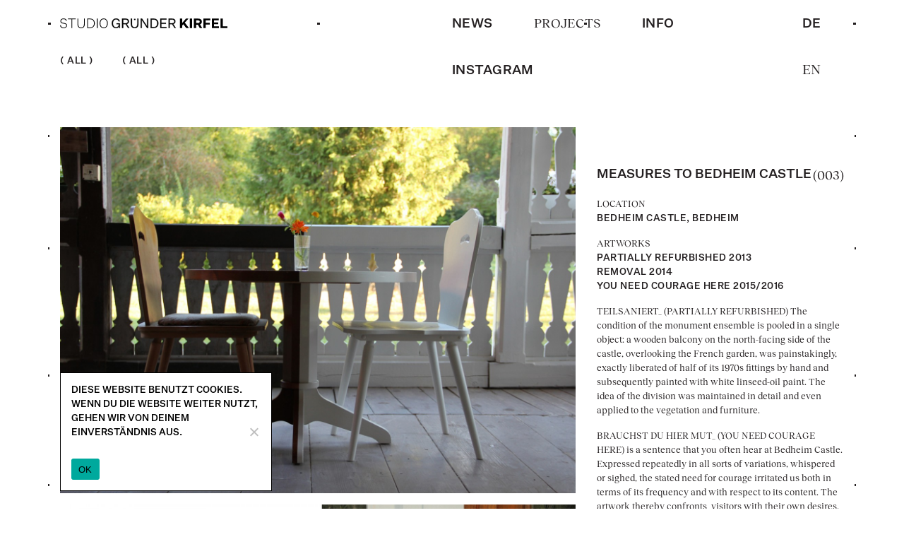

--- FILE ---
content_type: text/html; charset=UTF-8
request_url: https://www.gruenderkirfel.de/en/projects/measures-to-bedheim-castle/
body_size: 31702
content:
<!DOCTYPE html>
<html lang="en-GB">
  <head>
    <meta charset="UTF-8" />
    <meta name="viewport" content="width=device-width" />
    <meta name='robots' content='index, follow, max-image-preview:large, max-snippet:-1, max-video-preview:-1' />
	<style>img:is([sizes="auto" i], [sizes^="auto," i]) { contain-intrinsic-size: 3000px 1500px }</style>
	<link rel="alternate" href="https://www.gruenderkirfel.de/projects/muster/" hreflang="de" />
<link rel="alternate" href="https://www.gruenderkirfel.de/en/projects/measures-to-bedheim-castle/" hreflang="en" />

	<!-- This site is optimized with the Yoast SEO plugin v26.8 - https://yoast.com/product/yoast-seo-wordpress/ -->
	<title>MEASURES TO BEDHEIM CASTLE - Studio Gründer Kirfel</title>
	<link rel="canonical" href="https://www.gruenderkirfel.de/en/projects/measures-to-bedheim-castle/" />
	<meta property="og:locale" content="en_GB" />
	<meta property="og:locale:alternate" content="de_DE" />
	<meta property="og:type" content="article" />
	<meta property="og:title" content="MEASURES TO BEDHEIM CASTLE - Studio Gründer Kirfel" />
	<meta property="og:description" content="LOCATIONBEDHEIM CASTLE, BEDHEIM ARTWORKSPARTIALLY REFURBISHED 2013REMOVAL 2014YOU NEED COURAGE HERE 2015/2016 TEILSANIERT_ (PARTIALLY REFURBISHED) The condition of the monument ensemble is pooled in a single object: a wooden balcony on the north-facing side of the castle, overlooking the French garden, was painstakingly, exactly liberated of half of its 1970s fittings by hand and subsequently painted [&hellip;]" />
	<meta property="og:url" content="https://www.gruenderkirfel.de/en/projects/measures-to-bedheim-castle/" />
	<meta property="og:site_name" content="Studio Gründer Kirfel" />
	<meta property="article:modified_time" content="2022-04-19T21:20:25+00:00" />
	<meta property="og:image" content="https://www.gruenderkirfel.de/wp-content/uploads/2021/02/003-Bild-1-2700x1928-rb-1-scaled.jpg" />
	<meta property="og:image:width" content="2560" />
	<meta property="og:image:height" content="1828" />
	<meta property="og:image:type" content="image/jpeg" />
	<meta name="twitter:card" content="summary_large_image" />
	<meta name="twitter:label1" content="Estimated reading time" />
	<meta name="twitter:data1" content="2 minutes" />
	<script type="application/ld+json" class="yoast-schema-graph">{"@context":"https://schema.org","@graph":[{"@type":"WebPage","@id":"https://www.gruenderkirfel.de/en/projects/measures-to-bedheim-castle/","url":"https://www.gruenderkirfel.de/en/projects/measures-to-bedheim-castle/","name":"MEASURES TO BEDHEIM CASTLE - Studio Gründer Kirfel","isPartOf":{"@id":"https://www.gruenderkirfel.de/en/start-page/#website"},"primaryImageOfPage":{"@id":"https://www.gruenderkirfel.de/en/projects/measures-to-bedheim-castle/#primaryimage"},"image":{"@id":"https://www.gruenderkirfel.de/en/projects/measures-to-bedheim-castle/#primaryimage"},"thumbnailUrl":"https://www.gruenderkirfel.de/wp-content/uploads/2021/02/003-Bild-1-2700x1928-rb-1-scaled.jpg","datePublished":"2013-07-30T18:54:00+00:00","dateModified":"2022-04-19T21:20:25+00:00","breadcrumb":{"@id":"https://www.gruenderkirfel.de/en/projects/measures-to-bedheim-castle/#breadcrumb"},"inLanguage":"en-GB","potentialAction":[{"@type":"ReadAction","target":["https://www.gruenderkirfel.de/en/projects/measures-to-bedheim-castle/"]}]},{"@type":"ImageObject","inLanguage":"en-GB","@id":"https://www.gruenderkirfel.de/en/projects/measures-to-bedheim-castle/#primaryimage","url":"https://www.gruenderkirfel.de/wp-content/uploads/2021/02/003-Bild-1-2700x1928-rb-1-scaled.jpg","contentUrl":"https://www.gruenderkirfel.de/wp-content/uploads/2021/02/003-Bild-1-2700x1928-rb-1-scaled.jpg","width":2560,"height":1828},{"@type":"BreadcrumbList","@id":"https://www.gruenderkirfel.de/en/projects/measures-to-bedheim-castle/#breadcrumb","itemListElement":[{"@type":"ListItem","position":1,"name":"Startseite","item":"https://www.gruenderkirfel.de/en/start-page/"},{"@type":"ListItem","position":2,"name":"Projekte","item":"https://www.gruenderkirfel.de/en/projects/"},{"@type":"ListItem","position":3,"name":"MEASURES TO BEDHEIM CASTLE"}]},{"@type":"WebSite","@id":"https://www.gruenderkirfel.de/en/start-page/#website","url":"https://www.gruenderkirfel.de/en/start-page/","name":"Studio Gründer Kirfel","description":"","potentialAction":[{"@type":"SearchAction","target":{"@type":"EntryPoint","urlTemplate":"https://www.gruenderkirfel.de/en/start-page/?s={search_term_string}"},"query-input":{"@type":"PropertyValueSpecification","valueRequired":true,"valueName":"search_term_string"}}],"inLanguage":"en-GB"}]}</script>
	<!-- / Yoast SEO plugin. -->


<link rel="alternate" type="application/rss+xml" title="Studio Gründer Kirfel &raquo; Feed" href="https://www.gruenderkirfel.de/en/feed/" />
<link rel="alternate" type="application/rss+xml" title="Studio Gründer Kirfel &raquo; Comments Feed" href="https://www.gruenderkirfel.de/en/comments/feed/" />
<link rel='stylesheet' id='wp-block-library-css' href='https://www.gruenderkirfel.de/wp-includes/css/dist/block-library/style.min.css?ver=6.7.4' type='text/css' media='all' />
<style id='classic-theme-styles-inline-css' type='text/css'>
/*! This file is auto-generated */
.wp-block-button__link{color:#fff;background-color:#32373c;border-radius:9999px;box-shadow:none;text-decoration:none;padding:calc(.667em + 2px) calc(1.333em + 2px);font-size:1.125em}.wp-block-file__button{background:#32373c;color:#fff;text-decoration:none}
</style>
<style id='global-styles-inline-css' type='text/css'>
:root{--wp--preset--aspect-ratio--square: 1;--wp--preset--aspect-ratio--4-3: 4/3;--wp--preset--aspect-ratio--3-4: 3/4;--wp--preset--aspect-ratio--3-2: 3/2;--wp--preset--aspect-ratio--2-3: 2/3;--wp--preset--aspect-ratio--16-9: 16/9;--wp--preset--aspect-ratio--9-16: 9/16;--wp--preset--color--black: #000000;--wp--preset--color--cyan-bluish-gray: #abb8c3;--wp--preset--color--white: #ffffff;--wp--preset--color--pale-pink: #f78da7;--wp--preset--color--vivid-red: #cf2e2e;--wp--preset--color--luminous-vivid-orange: #ff6900;--wp--preset--color--luminous-vivid-amber: #fcb900;--wp--preset--color--light-green-cyan: #7bdcb5;--wp--preset--color--vivid-green-cyan: #00d084;--wp--preset--color--pale-cyan-blue: #8ed1fc;--wp--preset--color--vivid-cyan-blue: #0693e3;--wp--preset--color--vivid-purple: #9b51e0;--wp--preset--gradient--vivid-cyan-blue-to-vivid-purple: linear-gradient(135deg,rgba(6,147,227,1) 0%,rgb(155,81,224) 100%);--wp--preset--gradient--light-green-cyan-to-vivid-green-cyan: linear-gradient(135deg,rgb(122,220,180) 0%,rgb(0,208,130) 100%);--wp--preset--gradient--luminous-vivid-amber-to-luminous-vivid-orange: linear-gradient(135deg,rgba(252,185,0,1) 0%,rgba(255,105,0,1) 100%);--wp--preset--gradient--luminous-vivid-orange-to-vivid-red: linear-gradient(135deg,rgba(255,105,0,1) 0%,rgb(207,46,46) 100%);--wp--preset--gradient--very-light-gray-to-cyan-bluish-gray: linear-gradient(135deg,rgb(238,238,238) 0%,rgb(169,184,195) 100%);--wp--preset--gradient--cool-to-warm-spectrum: linear-gradient(135deg,rgb(74,234,220) 0%,rgb(151,120,209) 20%,rgb(207,42,186) 40%,rgb(238,44,130) 60%,rgb(251,105,98) 80%,rgb(254,248,76) 100%);--wp--preset--gradient--blush-light-purple: linear-gradient(135deg,rgb(255,206,236) 0%,rgb(152,150,240) 100%);--wp--preset--gradient--blush-bordeaux: linear-gradient(135deg,rgb(254,205,165) 0%,rgb(254,45,45) 50%,rgb(107,0,62) 100%);--wp--preset--gradient--luminous-dusk: linear-gradient(135deg,rgb(255,203,112) 0%,rgb(199,81,192) 50%,rgb(65,88,208) 100%);--wp--preset--gradient--pale-ocean: linear-gradient(135deg,rgb(255,245,203) 0%,rgb(182,227,212) 50%,rgb(51,167,181) 100%);--wp--preset--gradient--electric-grass: linear-gradient(135deg,rgb(202,248,128) 0%,rgb(113,206,126) 100%);--wp--preset--gradient--midnight: linear-gradient(135deg,rgb(2,3,129) 0%,rgb(40,116,252) 100%);--wp--preset--font-size--small: 13px;--wp--preset--font-size--medium: 20px;--wp--preset--font-size--large: 36px;--wp--preset--font-size--x-large: 42px;--wp--preset--spacing--20: 0.44rem;--wp--preset--spacing--30: 0.67rem;--wp--preset--spacing--40: 1rem;--wp--preset--spacing--50: 1.5rem;--wp--preset--spacing--60: 2.25rem;--wp--preset--spacing--70: 3.38rem;--wp--preset--spacing--80: 5.06rem;--wp--preset--shadow--natural: 6px 6px 9px rgba(0, 0, 0, 0.2);--wp--preset--shadow--deep: 12px 12px 50px rgba(0, 0, 0, 0.4);--wp--preset--shadow--sharp: 6px 6px 0px rgba(0, 0, 0, 0.2);--wp--preset--shadow--outlined: 6px 6px 0px -3px rgba(255, 255, 255, 1), 6px 6px rgba(0, 0, 0, 1);--wp--preset--shadow--crisp: 6px 6px 0px rgba(0, 0, 0, 1);}:where(.is-layout-flex){gap: 0.5em;}:where(.is-layout-grid){gap: 0.5em;}body .is-layout-flex{display: flex;}.is-layout-flex{flex-wrap: wrap;align-items: center;}.is-layout-flex > :is(*, div){margin: 0;}body .is-layout-grid{display: grid;}.is-layout-grid > :is(*, div){margin: 0;}:where(.wp-block-columns.is-layout-flex){gap: 2em;}:where(.wp-block-columns.is-layout-grid){gap: 2em;}:where(.wp-block-post-template.is-layout-flex){gap: 1.25em;}:where(.wp-block-post-template.is-layout-grid){gap: 1.25em;}.has-black-color{color: var(--wp--preset--color--black) !important;}.has-cyan-bluish-gray-color{color: var(--wp--preset--color--cyan-bluish-gray) !important;}.has-white-color{color: var(--wp--preset--color--white) !important;}.has-pale-pink-color{color: var(--wp--preset--color--pale-pink) !important;}.has-vivid-red-color{color: var(--wp--preset--color--vivid-red) !important;}.has-luminous-vivid-orange-color{color: var(--wp--preset--color--luminous-vivid-orange) !important;}.has-luminous-vivid-amber-color{color: var(--wp--preset--color--luminous-vivid-amber) !important;}.has-light-green-cyan-color{color: var(--wp--preset--color--light-green-cyan) !important;}.has-vivid-green-cyan-color{color: var(--wp--preset--color--vivid-green-cyan) !important;}.has-pale-cyan-blue-color{color: var(--wp--preset--color--pale-cyan-blue) !important;}.has-vivid-cyan-blue-color{color: var(--wp--preset--color--vivid-cyan-blue) !important;}.has-vivid-purple-color{color: var(--wp--preset--color--vivid-purple) !important;}.has-black-background-color{background-color: var(--wp--preset--color--black) !important;}.has-cyan-bluish-gray-background-color{background-color: var(--wp--preset--color--cyan-bluish-gray) !important;}.has-white-background-color{background-color: var(--wp--preset--color--white) !important;}.has-pale-pink-background-color{background-color: var(--wp--preset--color--pale-pink) !important;}.has-vivid-red-background-color{background-color: var(--wp--preset--color--vivid-red) !important;}.has-luminous-vivid-orange-background-color{background-color: var(--wp--preset--color--luminous-vivid-orange) !important;}.has-luminous-vivid-amber-background-color{background-color: var(--wp--preset--color--luminous-vivid-amber) !important;}.has-light-green-cyan-background-color{background-color: var(--wp--preset--color--light-green-cyan) !important;}.has-vivid-green-cyan-background-color{background-color: var(--wp--preset--color--vivid-green-cyan) !important;}.has-pale-cyan-blue-background-color{background-color: var(--wp--preset--color--pale-cyan-blue) !important;}.has-vivid-cyan-blue-background-color{background-color: var(--wp--preset--color--vivid-cyan-blue) !important;}.has-vivid-purple-background-color{background-color: var(--wp--preset--color--vivid-purple) !important;}.has-black-border-color{border-color: var(--wp--preset--color--black) !important;}.has-cyan-bluish-gray-border-color{border-color: var(--wp--preset--color--cyan-bluish-gray) !important;}.has-white-border-color{border-color: var(--wp--preset--color--white) !important;}.has-pale-pink-border-color{border-color: var(--wp--preset--color--pale-pink) !important;}.has-vivid-red-border-color{border-color: var(--wp--preset--color--vivid-red) !important;}.has-luminous-vivid-orange-border-color{border-color: var(--wp--preset--color--luminous-vivid-orange) !important;}.has-luminous-vivid-amber-border-color{border-color: var(--wp--preset--color--luminous-vivid-amber) !important;}.has-light-green-cyan-border-color{border-color: var(--wp--preset--color--light-green-cyan) !important;}.has-vivid-green-cyan-border-color{border-color: var(--wp--preset--color--vivid-green-cyan) !important;}.has-pale-cyan-blue-border-color{border-color: var(--wp--preset--color--pale-cyan-blue) !important;}.has-vivid-cyan-blue-border-color{border-color: var(--wp--preset--color--vivid-cyan-blue) !important;}.has-vivid-purple-border-color{border-color: var(--wp--preset--color--vivid-purple) !important;}.has-vivid-cyan-blue-to-vivid-purple-gradient-background{background: var(--wp--preset--gradient--vivid-cyan-blue-to-vivid-purple) !important;}.has-light-green-cyan-to-vivid-green-cyan-gradient-background{background: var(--wp--preset--gradient--light-green-cyan-to-vivid-green-cyan) !important;}.has-luminous-vivid-amber-to-luminous-vivid-orange-gradient-background{background: var(--wp--preset--gradient--luminous-vivid-amber-to-luminous-vivid-orange) !important;}.has-luminous-vivid-orange-to-vivid-red-gradient-background{background: var(--wp--preset--gradient--luminous-vivid-orange-to-vivid-red) !important;}.has-very-light-gray-to-cyan-bluish-gray-gradient-background{background: var(--wp--preset--gradient--very-light-gray-to-cyan-bluish-gray) !important;}.has-cool-to-warm-spectrum-gradient-background{background: var(--wp--preset--gradient--cool-to-warm-spectrum) !important;}.has-blush-light-purple-gradient-background{background: var(--wp--preset--gradient--blush-light-purple) !important;}.has-blush-bordeaux-gradient-background{background: var(--wp--preset--gradient--blush-bordeaux) !important;}.has-luminous-dusk-gradient-background{background: var(--wp--preset--gradient--luminous-dusk) !important;}.has-pale-ocean-gradient-background{background: var(--wp--preset--gradient--pale-ocean) !important;}.has-electric-grass-gradient-background{background: var(--wp--preset--gradient--electric-grass) !important;}.has-midnight-gradient-background{background: var(--wp--preset--gradient--midnight) !important;}.has-small-font-size{font-size: var(--wp--preset--font-size--small) !important;}.has-medium-font-size{font-size: var(--wp--preset--font-size--medium) !important;}.has-large-font-size{font-size: var(--wp--preset--font-size--large) !important;}.has-x-large-font-size{font-size: var(--wp--preset--font-size--x-large) !important;}
:where(.wp-block-post-template.is-layout-flex){gap: 1.25em;}:where(.wp-block-post-template.is-layout-grid){gap: 1.25em;}
:where(.wp-block-columns.is-layout-flex){gap: 2em;}:where(.wp-block-columns.is-layout-grid){gap: 2em;}
:root :where(.wp-block-pullquote){font-size: 1.5em;line-height: 1.6;}
</style>
<link rel='stylesheet' id='cookie-notice-front-css' href='https://www.gruenderkirfel.de/wp-content/plugins/cookie-notice/css/front.min.css?ver=2.5.11' type='text/css' media='all' />
<link rel='stylesheet' id='style-css-css' href='https://www.gruenderkirfel.de/wp-content/themes/studiogruenderkirfel/style.css?ver=27-10-2022_14-55-20' type='text/css' media='all' />
<script type="text/javascript" src="https://www.gruenderkirfel.de/wp-includes/js/jquery/jquery.min.js?ver=3.7.1" id="jquery-core-js"></script>
<link rel="https://api.w.org/" href="https://www.gruenderkirfel.de/wp-json/" /><link rel="alternate" title="JSON" type="application/json" href="https://www.gruenderkirfel.de/wp-json/wp/v2/projects/1222" /><link rel="EditURI" type="application/rsd+xml" title="RSD" href="https://www.gruenderkirfel.de/xmlrpc.php?rsd" />
<meta name="generator" content="WordPress 6.7.4" />
<link rel='shortlink' href='https://www.gruenderkirfel.de/?p=1222' />
<link rel="alternate" title="oEmbed (JSON)" type="application/json+oembed" href="https://www.gruenderkirfel.de/wp-json/oembed/1.0/embed?url=https%3A%2F%2Fwww.gruenderkirfel.de%2Fen%2Fprojects%2Fmeasures-to-bedheim-castle%2F&#038;lang=en" />
<link rel="alternate" title="oEmbed (XML)" type="text/xml+oembed" href="https://www.gruenderkirfel.de/wp-json/oembed/1.0/embed?url=https%3A%2F%2Fwww.gruenderkirfel.de%2Fen%2Fprojects%2Fmeasures-to-bedheim-castle%2F&#038;format=xml&#038;lang=en" />
<link rel="icon" href="https://www.gruenderkirfel.de/wp-content/uploads/2020/09/cropped-TK-GK-RZ-150x150.jpg" sizes="32x32" />
<link rel="icon" href="https://www.gruenderkirfel.de/wp-content/uploads/2020/09/cropped-TK-GK-RZ-300x300.jpg" sizes="192x192" />
<link rel="apple-touch-icon" href="https://www.gruenderkirfel.de/wp-content/uploads/2020/09/cropped-TK-GK-RZ-300x300.jpg" />
<meta name="msapplication-TileImage" content="https://www.gruenderkirfel.de/wp-content/uploads/2020/09/cropped-TK-GK-RZ-300x300.jpg" />
      </head>
  <body class="projects-template-default single single-projects postid-1222 cookies-not-set" >
    <div id="page-wrapper" class="hfeed">
      <div class="container-fluid dotgrid-wrapper">
        <div class="dotgrid-inner">
          <div class="dotgrid-dot dotgrid-tl"></div>
          <div class="dotgrid-dot dotgrid-tl2"></div>
          <div class="dotgrid-dot dotgrid-tl3"></div>
          <div class="dotgrid-dot dotgrid-tc"></div>
          <div class="dotgrid-dot dotgrid-tr3"></div>
          <div class="dotgrid-dot dotgrid-tr2"></div>
          <div class="dotgrid-dot dotgrid-tr"></div>

          <div class="dotgrid-dot dotgrid-ml"></div>
          <div class="dotgrid-dot dotgrid-ml2"></div>
          <div class="dotgrid-dot dotgrid-ml3"></div>
          <div class="dotgrid-dot dotgrid-mc"></div>
          <div class="dotgrid-dot dotgrid-mr3"></div>
          <div class="dotgrid-dot dotgrid-mr2"></div>
          <div class="dotgrid-dot dotgrid-mr"></div>

          <div class="dotgrid-dot dotgrid-m2l"></div>
          <div class="dotgrid-dot dotgrid-m2l3"></div>
          <div class="dotgrid-dot dotgrid-m2c"></div>
          <div class="dotgrid-dot dotgrid-m2r3"></div>
          <div class="dotgrid-dot dotgrid-m2r"></div>

          <div class="dotgrid-dot dotgrid-m3l"></div>
          <div class="dotgrid-dot dotgrid-m3l3"></div>
          <div class="dotgrid-dot dotgrid-m3c"></div>
          <div class="dotgrid-dot dotgrid-m3r3"></div>
          <div class="dotgrid-dot dotgrid-m3r"></div>

          <div class="dotgrid-dot dotgrid-bl"></div>
          <div class="dotgrid-dot dotgrid-bl2"></div>
          <div class="dotgrid-dot dotgrid-bl3"></div>
          <div class="dotgrid-dot dotgrid-bc"></div>
          <div class="dotgrid-dot dotgrid-br3"></div>
          <div class="dotgrid-dot dotgrid-br2"></div>
          <div class="dotgrid-dot dotgrid-br"></div>
        </div>
      </div>
      <header id="main-header" class="container-fluid">
        
        <div class="row row-dot-wrapper">

          <div class="dotgrid-dot dotgrid-tl"></div>
          <div class="dotgrid-dot dotgrid-tl3"></div>
          <div class="dotgrid-dot dotgrid-tc"></div>
          <div class="dotgrid-dot dotgrid-tr3"></div>
          <div class="dotgrid-dot dotgrid-tr"></div>

          <div class="col-12 header-wrapper">
            <div class="header-logo">
              <a href="https://www.gruenderkirfel.de/en/start-page/" class="header-logo-image"></a>
            </div>
            <div class="hamburger-menu">
              <div id="menu-button"><span></span></div>
            </div>
            <div id="main-nav" class="main-nav">
              <div class="menu-hauptmenu-en-container"><ul id="menu-hauptmenu-en" class="menu"><li id="menu-item-103" class="menu-item menu-item-type-post_type menu-item-object-page menu-item-103"><a href="https://www.gruenderkirfel.de/en/news-2/">News</a></li>
<li id="menu-item-105" class="menu-item menu-item-type-custom menu-item-object-custom menu-item-105"><a href="https://www.gruenderkirfel.de/en/projects/">Projects</a></li>
<li id="menu-item-106" class="menu-item menu-item-type-post_type menu-item-object-page menu-item-106"><a href="https://www.gruenderkirfel.de/en/studio-profile/">Info</a></li>
<li id="menu-item-1636" class="menu-item menu-item-type-custom menu-item-object-custom menu-item-1636"><a href="https://www.instagram.com/studiogruenderkirfel">Instagram</a></li>
</ul></div>              <ul class="languages">	<li class="lang-item lang-item-2 lang-item-de lang-item-first"><a lang="de-DE" hreflang="de-DE" href="https://www.gruenderkirfel.de/projects/muster/">DE</a></li>
	<li class="lang-item lang-item-5 lang-item-en current-lang"><a lang="en-GB" hreflang="en-GB" href="https://www.gruenderkirfel.de/en/projects/measures-to-bedheim-castle/" aria-current="true">EN</a></li>
</ul>
            </div>
          </div>
        </div>
      </header>

<section class="container-fluid">
  <div class="row filters-row">
  <div class="col-12">
    
    <ul class="filter-list">
      <li class=""><a href="https://www.gruenderkirfel.de/en/projects/">All</a></li>      <li class=""><a href="https://www.gruenderkirfel.de/category/all">All</a></li>    </ul>
  </div>
</div>
  <article class="row single-project-row">

    
    <div class="col-12 col-md-8 left-column single-project">
      <div class="project-images">
                        
          <ul>
                                        <li class="project-image-wrapper ">
                <div class="project-image" style="background-image: url('https://www.gruenderkirfel.de/wp-content/uploads/2021/01/003-Bild-2-1800x1285-1-1500x1071.jpg');"><img src="https://www.gruenderkirfel.de/wp-content/uploads/2021/01/003-Bild-2-1800x1285-1-1500x1071.jpg" alt="" /></div>
              </li>
                                        <li class="project-image-wrapper ">
                <div class="project-image" style="background-image: url('https://www.gruenderkirfel.de/wp-content/uploads/2021/02/003-Bild-3-1800x1285-rb-1500x1071.jpg');"><img src="https://www.gruenderkirfel.de/wp-content/uploads/2021/02/003-Bild-3-1800x1285-rb-1500x1071.jpg" alt="" /></div>
              </li>
                                        <li class="project-image-wrapper ">
                <div class="project-image" style="background-image: url('https://www.gruenderkirfel.de/wp-content/uploads/2021/01/003-Bild-4-1800x1285-1-1500x1071.jpg');"><img src="https://www.gruenderkirfel.de/wp-content/uploads/2021/01/003-Bild-4-1800x1285-1-1500x1071.jpg" alt="" /></div>
              </li>
                                        <li class="project-image-wrapper ">
                <div class="project-image" style="background-image: url('https://www.gruenderkirfel.de/wp-content/uploads/2021/02/003-Bild-5-1800x1285-rb-1500x1071.jpg');"><img src="https://www.gruenderkirfel.de/wp-content/uploads/2021/02/003-Bild-5-1800x1285-rb-1500x1071.jpg" alt="" /></div>
              </li>
                                        <li class="project-image-wrapper ">
                <div class="project-image" style="background-image: url('https://www.gruenderkirfel.de/wp-content/uploads/2021/02/003-Bild-6-1800x1285-rb-1500x1071.jpg');"><img src="https://www.gruenderkirfel.de/wp-content/uploads/2021/02/003-Bild-6-1800x1285-rb-1500x1071.jpg" alt="" /></div>
              </li>
                                        <li class="project-image-wrapper ">
                <div class="project-image" style="background-image: url('https://www.gruenderkirfel.de/wp-content/uploads/2021/02/003-Bild-7-1800x1285-rb-1500x1071.jpg');"><img src="https://www.gruenderkirfel.de/wp-content/uploads/2021/02/003-Bild-7-1800x1285-rb-1500x1071.jpg" alt="" /></div>
              </li>
                                        <li class="project-image-wrapper ">
                <div class="project-image" style="background-image: url('https://www.gruenderkirfel.de/wp-content/uploads/2021/02/003-Bild-8-1800x1285-rb-1500x1071.jpg');"><img src="https://www.gruenderkirfel.de/wp-content/uploads/2021/02/003-Bild-8-1800x1285-rb-1500x1071.jpg" alt="" /></div>
              </li>
                                        <li class="project-image-wrapper ">
                <div class="project-image" style="background-image: url('https://www.gruenderkirfel.de/wp-content/uploads/2021/02/003-Bild-9-1800x1285-rb-1500x1071.jpg');"><img src="https://www.gruenderkirfel.de/wp-content/uploads/2021/02/003-Bild-9-1800x1285-rb-1500x1071.jpg" alt="" /></div>
              </li>
                                        <li class="project-image-wrapper ">
                <div class="project-image" style="background-image: url('https://www.gruenderkirfel.de/wp-content/uploads/2021/02/003-Bild-91-1800x1285-rb-1500x1071.jpg');"><img src="https://www.gruenderkirfel.de/wp-content/uploads/2021/02/003-Bild-91-1800x1285-rb-1500x1071.jpg" alt="" /></div>
              </li>
                      </ul>

              </div>
    </div>

    <div class="col-12 col-md-4 right-column single-project-sidebar">

      <div class="project-titles">
        <h1 class="project-single-title">MEASURES TO BEDHEIM CASTLE</h1>
        <div class="project-number">(003)</div>      </div>

      <div class="project-description">
        
<p>LOCATION<br><strong>BEDHEIM CASTLE, BEDHEIM</strong></p>



<p>ARTWORKS<br><strong>PARTIALLY REFURBISHED 2013<br>REMOVAL 2014<br>YOU NEED COURAGE HERE 2015/2016</strong></p>



<p>TEILSANIERT_ (PARTIALLY REFURBISHED) The condition of the monument ensemble is pooled in a single object: a wooden balcony on the north-facing side of the castle, overlooking the French garden, was painstakingly, exactly liberated of half of its 1970s fittings by hand and subsequently painted with white linseed-oil paint. The idea of the division was maintained in detail and even applied to the vegetation and furniture.</p>



<p>BRAUCHST DU HIER MUT_ (YOU NEED COURAGE HERE) is a sentence that you often hear at Bedheim Castle. Expressed repeatedly in all sorts of variations, whispered or sighed, the stated need for courage irritated us both in terms of its frequency and with respect to its content. The artwork thereby confronts&nbsp;&nbsp;visitors with their own desires, demands, concerns and fears, both with respect to their monument visit and in terms of their personal plans in life.</p>



<p>ABTRAG_ (REMOVAL): Artistic supervision of the stucco restoration in the Josephssaal during the winter. The old paint layers were removed along a longitudinal axis and the process was documented photographically. The stucco expert Klaus Rietschel from Weimar supported the project with his expertise, providing a steam-jet machine, a vacuum device, a cellulose compress, a spike roller, spatulas and wooden modelling tools.</p>

                      </div>


    </div>
  </article>
</section>

  <section class="container-fluid thumbnail-fluid">
    <img width="2560" height="1828" src="https://www.gruenderkirfel.de/wp-content/uploads/2021/02/003-Bild-1-2700x1928-rb-1-scaled.jpg" class="attachment-post-thumbnail size-post-thumbnail wp-post-image" alt="" decoding="async" fetchpriority="high" srcset="https://www.gruenderkirfel.de/wp-content/uploads/2021/02/003-Bild-1-2700x1928-rb-1-scaled.jpg 2560w, https://www.gruenderkirfel.de/wp-content/uploads/2021/02/003-Bild-1-2700x1928-rb-1-300x214.jpg 300w, https://www.gruenderkirfel.de/wp-content/uploads/2021/02/003-Bild-1-2700x1928-rb-1-1500x1071.jpg 1500w, https://www.gruenderkirfel.de/wp-content/uploads/2021/02/003-Bild-1-2700x1928-rb-1-768x548.jpg 768w, https://www.gruenderkirfel.de/wp-content/uploads/2021/02/003-Bild-1-2700x1928-rb-1-1536x1097.jpg 1536w, https://www.gruenderkirfel.de/wp-content/uploads/2021/02/003-Bild-1-2700x1928-rb-1-2048x1462.jpg 2048w, https://www.gruenderkirfel.de/wp-content/uploads/2021/02/003-Bild-1-2700x1928-rb-1-2000x1428.jpg 2000w" sizes="(max-width: 2560px) 100vw, 2560px" />  </section>

<section class="container-fluid">
    <div class="row projects-row">
        <article id="pID1629" class="col-12 col-sm-4 project-item" data-project-id="1629" >
        <a href="https://www.gruenderkirfel.de/en/projects/crane-experience-center-kelbra-dam/" class="project-inner-wrapper">
                      <div class="project-thumb-wrapper ">
              <div class="project-thumb" style="background-image: url('https://www.gruenderkirfel.de/wp-content/uploads/2022/06/128-Bild-1-2700x1928-1-1500x1071.jpg');" data-thumbnail-url="https://www.gruenderkirfel.de/wp-content/uploads/2022/06/128-Bild-1-2700x1928-1-1500x1071.jpg"></div>
            </div>
          
                    <div class="project-title-wrapper">
                          <div class="project-number">
                (128)
              </div>
                        <div class="title-wrapper">
                                          <div class="project-title">
                Crane Experience Center, Kelbra Dam              </div>
            </div>

          </div>
                                <ul class="project-images">
                                              <li class="i1" data-format="landscape"  data-background="https://www.gruenderkirfel.de/wp-content/uploads/2022/06/128-Bild-2-1800x1285-1-1500x1083.jpg" data-image="https://www.gruenderkirfel.de/wp-content/uploads/2022/06/128-Bild-2-1800x1285-1-1500x1083.jpg" data-alt="">
                </li>
                                                              <li class="i2" data-format="landscape"  data-background="https://www.gruenderkirfel.de/wp-content/uploads/2022/06/128-Bild-3-1800x1285-1-1500x1083.jpg" data-image="https://www.gruenderkirfel.de/wp-content/uploads/2022/06/128-Bild-3-1800x1285-1-1500x1083.jpg" data-alt="">
                </li>
                                          </ul>
                    <div class="project-content">
            
<p>COMPETITION ORGANISER<strong><br>Saxony-Anhalt dam operation</strong></p>



<p>LOCATION<br><strong>Kelbra DAM</strong></p>



<p>PROJECT TYPE<strong><br><strong>NEW DEVELOPMENT</strong></strong></p>



<p>COMPETITION<br><strong><strong>INTERDISCIPLINARY ARCHITECTURE COMPETITION</strong></strong></p>



<p></p>



<p>Visible from afar, the concise form of the experience center already intuitively conveys the purpose of the structure. The wide cantilevered canopies welcome visitors with a pavilion-like inviting gesture as a point of attraction in the natural landscape. The projections of the upper floors, which are staggered over the floors, allow associations with typical observation towers and already arouse curiosity about the view that can be obtained from up there. Different familiar motifs come together to form something new and independent. As an overarching first point of contact, the new building stands out clearly from the existing functional buildings and represents an appropriate prelude with an identity-forming effect for the juxtaposition of the various leisure uses on the lake.</p>
                                  </div>
        </a>
      </article>
        <article id="pID1409" class="col-12 col-sm-4 project-item" data-project-id="1409" >
        <a href="https://www.gruenderkirfel.de/en/projects/studios-giebichenstein/" class="project-inner-wrapper">
                      <div class="project-thumb-wrapper ">
              <div class="project-thumb" style="background-image: url('https://www.gruenderkirfel.de/wp-content/uploads/2022/06/123-Bild-1-2700x1928-1-1500x1071.jpg');" data-thumbnail-url="https://www.gruenderkirfel.de/wp-content/uploads/2022/06/123-Bild-1-2700x1928-1-1500x1071.jpg"></div>
            </div>
          
                    <div class="project-title-wrapper">
                          <div class="project-number">
                (123)
              </div>
                        <div class="title-wrapper">
                                          <div class="project-title">
                Studios Giebichenstein, Halle              </div>
            </div>

          </div>
                                <ul class="project-images">
                                              <li class="i1" data-format="landscape"  data-background="https://www.gruenderkirfel.de/wp-content/uploads/2022/06/123-Bild-2-1800x1285-1-1500x1071.jpg" data-image="https://www.gruenderkirfel.de/wp-content/uploads/2022/06/123-Bild-2-1800x1285-1-1500x1071.jpg" data-alt="">
                </li>
                                                              <li class="i2" data-format="landscape"  data-background="https://www.gruenderkirfel.de/wp-content/uploads/2022/06/123-Bild-3-1800x1285-1-1500x1071.jpg" data-image="https://www.gruenderkirfel.de/wp-content/uploads/2022/06/123-Bild-3-1800x1285-1-1500x1071.jpg" data-alt="">
                </li>
                                                              <li class="i3" data-format="landscape"  data-background="https://www.gruenderkirfel.de/wp-content/uploads/2022/06/123-Bild-4-1800x1285-1-1500x1071.jpg" data-image="https://www.gruenderkirfel.de/wp-content/uploads/2022/06/123-Bild-4-1800x1285-1-1500x1071.jpg" data-alt="">
                </li>
                                          </ul>
                    <div class="project-content">
            
<p>COMPETITION ORGANISER<br><strong>Burg Giebichentein</strong></p>



<p>LOCATION<br>Halle</p>



<p>PROJECT TYPE<br><strong>New development</strong></p>



<p>TEAM<br><strong>Rabe Landschaften</strong></p>



<p>COMPETITION<br><strong>INTERDISCIPLINARY ARCHITECTURE COMPETITION</strong></p>



<p>The Studio and workshop building forms a clear, Compact volume in the street alignment of Seebener Street. Due to its location the new building forms a generous square to the east and creates open space to the south.</p>



<p>Typologically, the new studio and workshop building oscillates between production building, cultural building and market hall. The special spatial feature is the interior, building-high open space, which serves as a meeting point, workyard, workspace and event hall. The interior marketplace and the informal spiral staircases ensure easy orientation in the building. More public uses, such as the refectory and gallery, are located directly on the square and are both separable and extendable to form the hall.</p>



<p>The predominant atmospheric material for the inner and outer shells and surfaces is wood.</p>
                                  </div>
        </a>
      </article>
        <article id="pID1365" class="col-12 col-sm-4 project-item" data-project-id="1365" >
        <a href="https://www.gruenderkirfel.de/en/projects/bamberg-cultural-district/" class="project-inner-wrapper">
                      <div class="project-thumb-wrapper ">
              <div class="project-thumb" style="background-image: url('https://www.gruenderkirfel.de/wp-content/uploads/2021/12/090-Abgabe-2700x1928-1-1500x1071.jpg');" data-thumbnail-url="https://www.gruenderkirfel.de/wp-content/uploads/2021/12/090-Abgabe-2700x1928-1-1500x1071.jpg"></div>
            </div>
          
                    <div class="project-title-wrapper">
                          <div class="project-number">
                (090)
              </div>
                        <div class="title-wrapper">
                                          <div class="project-title">
                Bamberg cultural district              </div>
            </div>

          </div>
                                <ul class="project-images">
                                              <li class="i1" data-format="landscape"  data-background="https://www.gruenderkirfel.de/wp-content/uploads/2021/12/090-Schnitte-1800x1285-1-1500x1071.jpg" data-image="https://www.gruenderkirfel.de/wp-content/uploads/2021/12/090-Schnitte-1800x1285-1-1500x1071.jpg" data-alt="">
                </li>
                                                              <li class="i2" data-format="landscape"  data-background="https://www.gruenderkirfel.de/wp-content/uploads/2021/12/090-Abgabe-1800x1285-1-1500x1071.jpg" data-image="https://www.gruenderkirfel.de/wp-content/uploads/2021/12/090-Abgabe-1800x1285-1-1500x1071.jpg" data-alt="">
                </li>
                                          </ul>
                    <div class="project-content">
            
<p>COMPETITIAN ORGANIZER<br><strong>City administration of Bamberg</strong></p>



<p>LOCATION<br><strong>Bamberg</strong></p>



<p>PROJECT TYPE<br><strong>Conversion of industrial site</strong></p>



<p>COMPETITION<br><strong>Realization competition</strong></p>



<p></p>
                                  </div>
        </a>
      </article>
        <article id="pID1361" class="col-12 col-sm-4 project-item" data-project-id="1361" >
        <a href="https://www.gruenderkirfel.de/en/projects/containment-or-the-art-of-control/" class="project-inner-wrapper">
                      <div class="project-thumb-wrapper ">
              <div class="project-thumb" style="background-image: url('https://www.gruenderkirfel.de/wp-content/uploads/2021/12/037-Bild-1-2700x1928-1-1500x1071.jpg');" data-thumbnail-url="https://www.gruenderkirfel.de/wp-content/uploads/2021/12/037-Bild-1-2700x1928-1-1500x1071.jpg"></div>
            </div>
          
                    <div class="project-title-wrapper">
                          <div class="project-number">
                (037)
              </div>
                        <div class="title-wrapper">
                                          <div class="project-title">
                CONTAINMENT OR THE ART OF CONTROL              </div>
            </div>

          </div>
                                <ul class="project-images">
                                              <li class="i1" data-format="portrait"  data-background="https://www.gruenderkirfel.de/wp-content/uploads/2021/12/037-Bild-2-1800x1285-1-1070x1500.jpg" data-image="https://www.gruenderkirfel.de/wp-content/uploads/2021/12/037-Bild-2-1800x1285-1-1070x1500.jpg" data-alt="">
                </li>
                                                              <li class="i2" data-format="portrait"  data-background="https://www.gruenderkirfel.de/wp-content/uploads/2021/12/037-Bild-3-1800x1285-1-1071x1500.jpg" data-image="https://www.gruenderkirfel.de/wp-content/uploads/2021/12/037-Bild-3-1800x1285-1-1071x1500.jpg" data-alt="">
                </li>
                                          </ul>
                    <div class="project-content">
            
<p>COMPETITION ORGANISER<strong><br>Friedrich-Loeffler-Institute</strong></p>



<p>LOCATION<br><strong>Riems Island</strong></p>



<p>PROJECT TYPE&nbsp;<br><strong>Architectural art</strong></p>



<p>COMPETITION<br><strong>Art competition</strong></p>



<p></p>
                                  </div>
        </a>
      </article>
        <article id="pID1359" class="col-12 col-sm-4 project-item" data-project-id="1359" >
        <a href="https://www.gruenderkirfel.de/en/projects/frought-earth-or-a-chapel-to-saint-barbara-2nd-prize-in-competition/" class="project-inner-wrapper">
                      <div class="project-thumb-wrapper ">
              <div class="project-thumb" style="background-image: url('https://www.gruenderkirfel.de/wp-content/uploads/2021/12/020-Bild-1-2700x1928-1-1500x1071.jpg');" data-thumbnail-url="https://www.gruenderkirfel.de/wp-content/uploads/2021/12/020-Bild-1-2700x1928-1-1500x1071.jpg"></div>
            </div>
          
                    <div class="project-title-wrapper">
                          <div class="project-number">
                (020)
              </div>
                        <div class="title-wrapper">
                                          <div class="project-title">
                FROUGHT EARTH OR A CHAPEL TO SAINT BARBARA, 2ND PRIZE IN COMPETITION              </div>
            </div>

          </div>
                                <ul class="project-images">
                                              <li class="i1" data-format="portrait"  data-background="https://www.gruenderkirfel.de/wp-content/uploads/2021/12/020-Bild-2-1800x1285-1-1071x1500.jpg" data-image="https://www.gruenderkirfel.de/wp-content/uploads/2021/12/020-Bild-2-1800x1285-1-1071x1500.jpg" data-alt="">
                </li>
                                                              <li class="i2" data-format="portrait"  data-background="https://www.gruenderkirfel.de/wp-content/uploads/2021/12/020-Bild-3-1800x1285-1-1071x1500.jpg" data-image="https://www.gruenderkirfel.de/wp-content/uploads/2021/12/020-Bild-3-1800x1285-1-1071x1500.jpg" data-alt="">
                </li>
                                                              <li class="i3" data-format="landscape"  data-background="https://www.gruenderkirfel.de/wp-content/uploads/2021/12/020-Bild-4-1800x1285-1-1500x1071.jpg" data-image="https://www.gruenderkirfel.de/wp-content/uploads/2021/12/020-Bild-4-1800x1285-1-1500x1071.jpg" data-alt="">
                </li>
                                          </ul>
                    <div class="project-content">
            
<p>COMPETITION ORGANISER<strong><br>RAG Aktiengesellschaft Saarbrücken</strong></p>



<p>LOCATION<br><strong>Halde Duhamel, Ensdorf</strong></p>



<p>PROJECT TYPE<br><strong>Walkable sculpture</strong></p>



<p>COMPETITION<br><strong>Ideas competition</strong></p>
                                  </div>
        </a>
      </article>
        <article id="pID1200" class="col-12 col-sm-4 project-item" data-project-id="1200" >
        <a href="https://www.gruenderkirfel.de/en/projects/pausenheimaten-2/" class="project-inner-wrapper">
                      <div class="project-thumb-wrapper ">
              <div class="project-thumb" style="background-image: url('https://www.gruenderkirfel.de/wp-content/uploads/2021/08/093-Bild-1-2700x1928-1-1500x1071.jpg');" data-thumbnail-url="https://www.gruenderkirfel.de/wp-content/uploads/2021/08/093-Bild-1-2700x1928-1-1500x1071.jpg"></div>
            </div>
          
                    <div class="project-title-wrapper">
                          <div class="project-number">
                (093)
              </div>
                        <div class="title-wrapper">
                                          <div class="project-title">
                PAUSENHEIMATEN              </div>
            </div>

          </div>
                                <ul class="project-images">
                                              <li class="i1" data-format="landscape"  data-background="https://www.gruenderkirfel.de/wp-content/uploads/2021/08/093-Bild-2-1800x1285-1-1500x1071.jpg" data-image="https://www.gruenderkirfel.de/wp-content/uploads/2021/08/093-Bild-2-1800x1285-1-1500x1071.jpg" data-alt="">
                </li>
                                                              <li class="i2" data-format="landscape"  data-background="https://www.gruenderkirfel.de/wp-content/uploads/2021/08/093-Bild-3-1800x1285-1-1500x1071.jpg" data-image="https://www.gruenderkirfel.de/wp-content/uploads/2021/08/093-Bild-3-1800x1285-1-1500x1071.jpg" data-alt="">
                </li>
                                                              <li class="i3" data-format="landscape"  data-background="https://www.gruenderkirfel.de/wp-content/uploads/2021/08/093-Bild-4-1800x1285-1-1500x1071.jpg" data-image="https://www.gruenderkirfel.de/wp-content/uploads/2021/08/093-Bild-4-1800x1285-1-1500x1071.jpg" data-alt="">
                </li>
                                                              <li class="i4" data-format="landscape"  data-background="https://www.gruenderkirfel.de/wp-content/uploads/2021/08/093-Bild-5-1800x1285-1-1500x1071.jpg" data-image="https://www.gruenderkirfel.de/wp-content/uploads/2021/08/093-Bild-5-1800x1285-1-1500x1071.jpg" data-alt="">
                </li>
                                                              <li class="i5" data-format="landscape"  data-background="https://www.gruenderkirfel.de/wp-content/uploads/2021/08/093-Bild-6-1800x1285-1-1500x1071.jpg" data-image="https://www.gruenderkirfel.de/wp-content/uploads/2021/08/093-Bild-6-1800x1285-1-1500x1071.jpg" data-alt="">
                </li>
                                                              <li class="i6" data-format="landscape"  data-background="https://www.gruenderkirfel.de/wp-content/uploads/2021/08/093-Bild-7-1800x1285-1-1500x1071.jpg" data-image="https://www.gruenderkirfel.de/wp-content/uploads/2021/08/093-Bild-7-1800x1285-1-1500x1071.jpg" data-alt="">
                </li>
                                                              <li class="i7" data-format="landscape"  data-background="https://www.gruenderkirfel.de/wp-content/uploads/2021/08/093-Bild-8-1800x1285-1-1500x1071.jpg" data-image="https://www.gruenderkirfel.de/wp-content/uploads/2021/08/093-Bild-8-1800x1285-1-1500x1071.jpg" data-alt="">
                </li>
                                          </ul>
                    <div class="project-content">
            
<p>CLIENT<br><strong>PANKOW COUNCIL, BERLIN</strong></p>



<p>LOCATION<br><strong>MENDELSSOHN BARTHOLDY HIGH SCHOOL, BERLIN</strong></p>



<p>MATERIALS<br><strong>SOLID SPRUCE WOOD, LAMINATED, WAX-OIL VARNISH</strong></p>



<p>IMPLEMENTATION COSTS<br><strong>EUR 136,000.00</strong></p>



<p>“L‘art pour l‘art”, or “art for the sake of art”, which the French philosopher and politician Victor Cousin declared in the mid-19<sup>th</sup>&nbsp;century and according to which, art was intended merely as an end in itself, “detached from all aims alien to it” (trans. German&nbsp;<em>Universal Lexikon</em>, online, 2019), defines itself by its own uselessness, although this is now only one of many perceptions of art and how it should be.&nbsp;Today, one can bathe in, recline on or walk through artworks, as well as wearing or even eating them.<br>Above all, art that is bound to a specific location and affects certain realities is often the result of concrete intentions, goals, appropriations and uses. Thus it is surprising that the genre of “art in architecture”, which by definition affects real locations, is almost exclusively dedicated to a lack of purpose, often even a lack of aims.&nbsp;<br>The artwork “Pausenheimaten” explicitly formulates its uses and aims.</p>



<p>“Pausenheimaten” (“Breaktime homes”) is the design of two contrasting wooden sculptures entitled “GANZ DA” (“ALL THERE”) and “KURZ WEG” (“BE RIGHT BACK”) in several repetitions.&nbsp;The aim is to offer temporary homes or refuges to pupils at the Felix Mendelsohn Bartholdy High School. Our own experiences teach us that schoolchildren usually leave classes in one of two moods. Naturally, these two moods can be expressed in countless different ways. There is a rather extroverted mood, where one has an urge to express or learn things, but above all communicate. These pupils can use the cluster “GANZ DA” as an appropriate space to express themselves. Alternatively, one can start the break in a more introverted fashion: as preferred by those who are contemplative, tired or simply want to give their minds and voices a break. These pupils can use the other cluster “KURZ WEG”, providing both a space and protection.&nbsp;</p>



<p>IMPLEMENTATION 2018 – 2021</p>
                                  </div>
        </a>
      </article>
        <article id="pID1188" class="col-12 col-sm-4 project-item" data-project-id="1188" >
        <a href="https://www.gruenderkirfel.de/en/projects/oberhessisches-museum-giessen-competition-1st-prize/" class="project-inner-wrapper">
                      <div class="project-thumb-wrapper ">
              <div class="project-thumb" style="background-image: url('https://www.gruenderkirfel.de/wp-content/uploads/2021/07/120-Bild-1-2700x1928-1-scaled-1500x1071.jpg');" data-thumbnail-url="https://www.gruenderkirfel.de/wp-content/uploads/2021/07/120-Bild-1-2700x1928-1-scaled-1500x1071.jpg"></div>
            </div>
          
                    <div class="project-title-wrapper">
                          <div class="project-number">
                (120)
              </div>
                        <div class="title-wrapper">
                                          <div class="project-title">
                OBERHESSISCHES MUSEUM GIESSEN, COMPETITION, 1ST PRIZE              </div>
            </div>

          </div>
                                <ul class="project-images">
                                              <li class="i1" data-format="landscape"  data-background="https://www.gruenderkirfel.de/wp-content/uploads/2021/07/120-Bild-4-1800x1285-1-1500x1071.jpg" data-image="https://www.gruenderkirfel.de/wp-content/uploads/2021/07/120-Bild-4-1800x1285-1-1500x1071.jpg" data-alt="">
                </li>
                                                              <li class="i2" data-format="landscape"  data-background="https://www.gruenderkirfel.de/wp-content/uploads/2021/07/120-Bild-3-1800x1285-1-1500x1071.jpg" data-image="https://www.gruenderkirfel.de/wp-content/uploads/2021/07/120-Bild-3-1800x1285-1-1500x1071.jpg" data-alt="">
                </li>
                                                              <li class="i3" data-format="portrait"  data-background="https://www.gruenderkirfel.de/wp-content/uploads/2021/07/120-P21-Ansicht-1500x1500.jpg" data-image="https://www.gruenderkirfel.de/wp-content/uploads/2021/07/120-P21-Ansicht-1500x1500.jpg" data-alt="">
                </li>
                                                              <li class="i4" data-format="landscape"  data-background="https://www.gruenderkirfel.de/wp-content/uploads/2021/07/120-P21-Bild-Innenraum-1500x1173.jpg" data-image="https://www.gruenderkirfel.de/wp-content/uploads/2021/07/120-P21-Bild-Innenraum-1500x1173.jpg" data-alt="">
                </li>
                                                              <li class="i5" data-format="portrait"  data-background="https://www.gruenderkirfel.de/wp-content/uploads/2021/07/120-P21-Bild-Treppenraum-1068x1500.jpg" data-image="https://www.gruenderkirfel.de/wp-content/uploads/2021/07/120-P21-Bild-Treppenraum-1068x1500.jpg" data-alt="">
                </li>
                                                              <li class="i6" data-format="portrait"  data-background="https://www.gruenderkirfel.de/wp-content/uploads/2021/07/120-P21-Detail-960x1500.jpg" data-image="https://www.gruenderkirfel.de/wp-content/uploads/2021/07/120-P21-Detail-960x1500.jpg" data-alt="">
                </li>
                                                              <li class="i7" data-format="landscape"  data-background="https://www.gruenderkirfel.de/wp-content/uploads/2021/07/120-P21-Grundriss-1-EG-a-1500x1071.jpg" data-image="https://www.gruenderkirfel.de/wp-content/uploads/2021/07/120-P21-Grundriss-1-EG-a-1500x1071.jpg" data-alt="">
                </li>
                                          </ul>
                    <div class="project-content">
            
<p>COMPETITION ORGANISER<br><strong>MAGISTRACY, CITY OF GIESSEN</strong></p>



<p>LOCATION<br><strong>CITY OF GIESSEN</strong></p>



<p>PROJECT TYPE<br><strong>MONUMENT REFURBISHMENT AND NEW BUILDING</strong></p>



<p>CONSTRUCTION COSTS, COST GROUPS 200 – 800<br><strong>EUR 6,000,000.00</strong></p>



<p>PERFORMANCE<br><strong>PERFORMANCE STAGES 1–9</strong></p>



<p>COMPETITION<br><strong>1<sup>ST</sup>&nbsp;PRIZE, IMPLEMENTATION COMPETITION</strong></p>



<p>Especially in Giessen, where so few historical buildings have survived, it is hardly possible to find an appropriate location to communicate urban history: based on the relics of Giessen Castle, known as the Wasserburg, which forms the nucleus of the city, the two houses on Kirchenplatz represent different temporal layers – including one of the oldest half-timber houses in Hesse. Major measures and undermining extensions only weaken the concise nature of this unique ensemble.</p>



<p>The key architectural prerequisite for a pleasant museum experience is a connection between the two buildings, thereby enhancing their inviting character and enabling a coherent interior museum tour. The inserted, well-lit staircase guides visitors to all levels and makes the historical architecture and the exhibition very tangible. Although the finely-structured, transparent extension is clearly recognisable as a contemporary structure, it merges with the existing structures to form a homogeneous unity through its references to the identity-strengthening architecture. The enlarged entrance opening highlights the museum’s self-perception as a publicly open facility.</p>
                                  </div>
        </a>
      </article>
        <article id="pID1174" class="col-12 col-sm-4 project-item" data-project-id="1174" >
        <a href="https://www.gruenderkirfel.de/en/projects/in-memoriam-mollusca-wilhelmsthal-castle-kassel/" class="project-inner-wrapper">
                      <div class="project-thumb-wrapper ">
              <div class="project-thumb" style="background-image: url('https://www.gruenderkirfel.de/wp-content/uploads/2021/07/124-Bild-1-2700x1928-1-1500x1071.jpg');" data-thumbnail-url="https://www.gruenderkirfel.de/wp-content/uploads/2021/07/124-Bild-1-2700x1928-1-1500x1071.jpg"></div>
            </div>
          
                    <div class="project-title-wrapper">
                          <div class="project-number">
                (124)
              </div>
                        <div class="title-wrapper">
                                          <div class="project-title">
                In Memoriam Mollusca, Wilhelmsthal Castele, Kassel              </div>
            </div>

          </div>
                                <ul class="project-images">
                                              <li class="i1" data-format="landscape"  data-background="https://www.gruenderkirfel.de/wp-content/uploads/2021/07/124-Bild-2-1800x1285-1-1500x1071.jpg" data-image="https://www.gruenderkirfel.de/wp-content/uploads/2021/07/124-Bild-2-1800x1285-1-1500x1071.jpg" data-alt="">
                </li>
                                                              <li class="i2" data-format="landscape"  data-background="https://www.gruenderkirfel.de/wp-content/uploads/2021/07/124-Bild-3-1800x1285-1-1500x1071.jpg" data-image="https://www.gruenderkirfel.de/wp-content/uploads/2021/07/124-Bild-3-1800x1285-1-1500x1071.jpg" data-alt="">
                </li>
                                          </ul>
                    <div class="project-content">
            
<p>COMPETITION ORGANISER<br><span style="font-weight: 600;">MUSEUMSLANDSCHAFT HESSEN KASSEL</span></p>



<p>LOCATION<br><strong>CALDEN</strong></p>



<p>PROJECT TYPE<br><strong>SCULPTURE</strong></p>



<p>COMPETITION<br><strong>ART&nbsp;COMPETITION</strong></p>



<p>The shell sculptures are covered with a deep-green layer of moss that fills the grotto conches in Wilhelmsthal Castle Park.&nbsp;</p>



<p>Stemming from the original construction period, the theme of shells is picked up on and given a new role: instead of acting as a decorative background, ornamentation or a building material for sculptures, as would have been the case in the Roccoco period, the shell becomes a protagonist itself.&nbsp;</p>



<p>IN MEMORIAM MOLLUSCA&nbsp;also transfers shells to the present day on another level: by choosing three endangered shell types, the artwork attracts attention to the rapid worldwide decline of shells as a result of climate change and marine pollution.<br><br>The forest scent and the gradual changes in the moss growth make the artwork a sensory experience and invite people to visit it more than once.</p>
                                  </div>
        </a>
      </article>
        <article id="pID1176" class="col-12 col-sm-4 project-item" data-project-id="1176" >
        <a href="https://www.gruenderkirfel.de/en/projects/german-environment-agency-berlin/" class="project-inner-wrapper">
                      <div class="project-thumb-wrapper ">
              <div class="project-thumb" style="background-image: url('https://www.gruenderkirfel.de/wp-content/uploads/2021/07/122-Bild-1-2700x1928-1-scaled-1500x1071.jpg');" data-thumbnail-url="https://www.gruenderkirfel.de/wp-content/uploads/2021/07/122-Bild-1-2700x1928-1-scaled-1500x1071.jpg"></div>
            </div>
          
                    <div class="project-title-wrapper">
                          <div class="project-number">
                (122)
              </div>
                        <div class="title-wrapper">
                                          <div class="project-title">
                GERMAN ENVIRONMENT AGENCY, BERLIN              </div>
            </div>

          </div>
                                <ul class="project-images">
                                              <li class="i1" data-format="landscape"  data-background="https://www.gruenderkirfel.de/wp-content/uploads/2021/07/122-Bild-2-1800x1285-1-1500x1071.jpg" data-image="https://www.gruenderkirfel.de/wp-content/uploads/2021/07/122-Bild-2-1800x1285-1-1500x1071.jpg" data-alt="">
                </li>
                                                              <li class="i2" data-format="landscape"  data-background="https://www.gruenderkirfel.de/wp-content/uploads/2020/07/122-Bild-4-1800x2700-1-1500x1071.jpg" data-image="https://www.gruenderkirfel.de/wp-content/uploads/2020/07/122-Bild-4-1800x2700-1-1500x1071.jpg" data-alt="">
                </li>
                                                              <li class="i3" data-format="landscape"  data-background="https://www.gruenderkirfel.de/wp-content/uploads/2020/07/122-Bild-5-1800x2700-1-1500x1071.jpg" data-image="https://www.gruenderkirfel.de/wp-content/uploads/2020/07/122-Bild-5-1800x2700-1-1500x1071.jpg" data-alt="">
                </li>
                                                              <li class="i4" data-format="landscape"  data-background="https://www.gruenderkirfel.de/wp-content/uploads/2020/07/122-Bild-6-1800x2700-1-1500x1071.jpg" data-image="https://www.gruenderkirfel.de/wp-content/uploads/2020/07/122-Bild-6-1800x2700-1-1500x1071.jpg" data-alt="">
                </li>
                                          </ul>
                    <div class="project-content">
            
<p>COMPETITION ORGANISER<br><strong>GERMAN ENVIRONMENT AGENCY, DESSAU&nbsp;</strong></p>



<p>LOCATION<br><strong>BERLIN</strong></p>



<p>PROJECT TYPE<br><strong>CONVERSION AND EXTENSION</strong></p>



<p>TEAM<br><strong>GLASS KRAMER LÖBBERT</strong></p>



<p>COMPETITION<br><strong>IMPLEMENTATION COMPETITION</strong></p>



<p>The Dahlem research campus for the German Environment Agency will receive a new, more inviting public image, which was urgently required. The main entrance is situated at the widely visible tower, in a key position in the central avant-corps, thereby defining and consolidating the building’s symmetry.&nbsp;<br><br>The historical laboratory building has a highly functional, robust and convertible structure. Despite its age, it anticipated the demands of sustainable architecture: even after a century, the building can still continue to be used with acceptable effort. The new laboratory wing’s structure is defined by the existing development.</p>



<p>Access routes, communally used functions and prestigious spaces in the existing architecture are thereby also activated in a coherent, barrier-free way for the new building. The new laboratory wing complements the incomplete Wilhelminian building in an appropriate and natural manner. Its exterior appearance is autonomous, while respecting the older building fabric. The resulting highly user-friendly, flexibly zonable spaces have a regular, simple structure.</p>
                                  </div>
        </a>
      </article>
        <article id="pID1192" class="col-12 col-sm-4 project-item" data-project-id="1192" >
        <a href="https://www.gruenderkirfel.de/en/projects/water-sports-and-activity-orientated-monastery-learning-centre/" class="project-inner-wrapper">
                      <div class="project-thumb-wrapper ">
              <div class="project-thumb" style="background-image: url('https://www.gruenderkirfel.de/wp-content/uploads/2021/07/106-Bild-1-2700x1928-1-scaled-1500x1071.jpg');" data-thumbnail-url="https://www.gruenderkirfel.de/wp-content/uploads/2021/07/106-Bild-1-2700x1928-1-scaled-1500x1071.jpg"></div>
            </div>
          
                    <div class="project-title-wrapper">
                          <div class="project-number">
                (106)
              </div>
                        <div class="title-wrapper">
                                          <div class="project-title">
                WATER SPORTS AND ACTIVITY-ORIENTATED MONASTERY LEARNING CENTRE              </div>
            </div>

          </div>
                                <ul class="project-images">
                                              <li class="i1" data-format="landscape"  data-background="https://www.gruenderkirfel.de/wp-content/uploads/2021/07/106-Bild-2-1800x1285-1-1500x1071.jpg" data-image="https://www.gruenderkirfel.de/wp-content/uploads/2021/07/106-Bild-2-1800x1285-1-1500x1071.jpg" data-alt="">
                </li>
                                                              <li class="i2" data-format="landscape"  data-background="https://www.gruenderkirfel.de/wp-content/uploads/2021/07/106-Bild-3-1800x1285-1-1500x1071.jpg" data-image="https://www.gruenderkirfel.de/wp-content/uploads/2021/07/106-Bild-3-1800x1285-1-1500x1071.jpg" data-alt="">
                </li>
                                                              <li class="i3" data-format="landscape"  data-background="https://www.gruenderkirfel.de/wp-content/uploads/2021/07/106-Bild-4-1800x1285-1-1500x1071.jpg" data-image="https://www.gruenderkirfel.de/wp-content/uploads/2021/07/106-Bild-4-1800x1285-1-1500x1071.jpg" data-alt="">
                </li>
                                                              <li class="i4" data-format="landscape"  data-background="https://www.gruenderkirfel.de/wp-content/uploads/2021/07/106-Bild-5-1800x1285-1-1500x1071.jpg" data-image="https://www.gruenderkirfel.de/wp-content/uploads/2021/07/106-Bild-5-1800x1285-1-1500x1071.jpg" data-alt="">
                </li>
                                          </ul>
                    <div class="project-content">
            
<p>ORGANISER<br><strong>LANDESSPORTBUND THÜRINGEN E.V.</strong></p>



<p>LOCATION<br><strong>BLEILOCH DAM, THURINGIA</strong></p>



<p>PROJECT TYPE<br><strong>NEW BUILDING</strong></p>



<p>LANDSCAPE ARCHITECTS<br><strong>RABE LANDSCHAFTEN</strong></p>



<p>COMPETITION<br><strong>IMPLEMENTATION COMPETITION</strong></p>



<p>A clearly framed, yet permeable facility is being developed in the Thüringer Meer reservoir region. While the heated volume is pooled in a compact building, flexibly usable, covered exterior spaces frame the location, defining it and ensuring a peaceful, robust atmosphere, as well as&nbsp;&nbsp;enabling many ways for people to get together. A transparent ground floor allows the interior and exterior spaces to merge, thereby ensuring a low-threshold approach to the location. In this way, the state sports federation known as the Landessportbund&nbsp;Thüringen can fulfil its aim of a holistic education policy, in which cognitive, emotional, social, and value- and activity-orientated dimensions play a role.</p>
                                  </div>
        </a>
      </article>
        <article id="pID1191" class="col-12 col-sm-4 project-item" data-project-id="1191" >
        <a href="https://www.gruenderkirfel.de/en/projects/former-cooker-factory-offenburg-competition-stage-2/" class="project-inner-wrapper">
                      <div class="project-thumb-wrapper ">
              <div class="project-thumb" style="background-image: url('https://www.gruenderkirfel.de/wp-content/uploads/2021/07/109-Bild-1-2700x1928-1-1500x1071.jpg');" data-thumbnail-url="https://www.gruenderkirfel.de/wp-content/uploads/2021/07/109-Bild-1-2700x1928-1-1500x1071.jpg"></div>
            </div>
          
                    <div class="project-title-wrapper">
                          <div class="project-number">
                (109)
              </div>
                        <div class="title-wrapper">
                                          <div class="project-title">
                FORMER COOKER FACTORY, OFFENBURG, COMPETITION, STAGE 2              </div>
            </div>

          </div>
                                <ul class="project-images">
                                              <li class="i1" data-format="landscape"  data-background="https://www.gruenderkirfel.de/wp-content/uploads/2021/07/109-Bild-2-1800x1285-1-1500x1071.jpg" data-image="https://www.gruenderkirfel.de/wp-content/uploads/2021/07/109-Bild-2-1800x1285-1-1500x1071.jpg" data-alt="">
                </li>
                                                              <li class="i2" data-format="landscape"  data-background="https://www.gruenderkirfel.de/wp-content/uploads/2021/07/109-Bild-3-1800x1285-1-1500x1071.jpg" data-image="https://www.gruenderkirfel.de/wp-content/uploads/2021/07/109-Bild-3-1800x1285-1-1500x1071.jpg" data-alt="">
                </li>
                                                              <li class="i3" data-format="landscape"  data-background="https://www.gruenderkirfel.de/wp-content/uploads/2021/07/109-Bild-4-1800x1285-1-1500x1071.jpg" data-image="https://www.gruenderkirfel.de/wp-content/uploads/2021/07/109-Bild-4-1800x1285-1-1500x1071.jpg" data-alt="">
                </li>
                                          </ul>
                    <div class="project-content">
            
<p>COMPETITION ORGANISER<br><strong>GEMIBAU MITTELBADISCHE BAUGENOSSENSCHAFT EG</strong></p>



<p>LOCATION<br><strong>OFFENBURG</strong></p>



<p>PROJECT TYPE<br><strong>NEW BUILDING</strong></p>



<p>COMPETITION<br><strong>OPEN IMPLEMENTATION COMPETITION</strong></p>



<p>Living at a historical location.<br>The romantic-sounding image of a deserted industrial facility is picked up on, alienated and developed further to create its own identity for a liveable neighbourhood.&nbsp;<br>Newly developed buildings and open spaces merge with the existing structures to achieve a characteristic whole.</p>
                                  </div>
        </a>
      </article>
        <article id="pID1196" class="col-12 col-sm-4 project-item" data-project-id="1196" >
        <a href="https://www.gruenderkirfel.de/en/projects/city-library-lichtenfels/" class="project-inner-wrapper">
                      <div class="project-thumb-wrapper ">
              <div class="project-thumb" style="background-image: url('https://www.gruenderkirfel.de/wp-content/uploads/2021/01/102-Bild-1-2700x1928-1-1500x1071.jpg');" data-thumbnail-url="https://www.gruenderkirfel.de/wp-content/uploads/2021/01/102-Bild-1-2700x1928-1-1500x1071.jpg"></div>
            </div>
          
                    <div class="project-title-wrapper">
                          <div class="project-number">
                (102)
              </div>
                        <div class="title-wrapper">
                                          <div class="project-title">
                CITY LIBRARY, LICHTENFELS              </div>
            </div>

          </div>
                                <ul class="project-images">
                                              <li class="i1" data-format="landscape"  data-background="https://www.gruenderkirfel.de/wp-content/uploads/2021/01/102-Bild-2-1800x1285px-1500x1071.jpg" data-image="https://www.gruenderkirfel.de/wp-content/uploads/2021/01/102-Bild-2-1800x1285px-1500x1071.jpg" data-alt="">
                </li>
                                                              <li class="i2" data-format="landscape"  data-background="https://www.gruenderkirfel.de/wp-content/uploads/2021/01/102-Bild-5-1800x1285px-1500x1071.jpg" data-image="https://www.gruenderkirfel.de/wp-content/uploads/2021/01/102-Bild-5-1800x1285px-1500x1071.jpg" data-alt="">
                </li>
                                                              <li class="i3" data-format="landscape"  data-background="https://www.gruenderkirfel.de/wp-content/uploads/2021/01/102-Bild-3-1800x1285px-1500x1071.jpg" data-image="https://www.gruenderkirfel.de/wp-content/uploads/2021/01/102-Bild-3-1800x1285px-1500x1071.jpg" data-alt="">
                </li>
                                                              <li class="i4" data-format="landscape"  data-background="https://www.gruenderkirfel.de/wp-content/uploads/2021/01/102-Bild-4-1800x1285px-1500x1071.jpg" data-image="https://www.gruenderkirfel.de/wp-content/uploads/2021/01/102-Bild-4-1800x1285px-1500x1071.jpg" data-alt="">
                </li>
                                          </ul>
                    <div class="project-content">
            
<p>CLIENT<br><strong>CITY OF LICHTENFELS</strong></p>



<p>LOCATION<br><strong>LICHTENFELS</strong></p>



<p>PROJECT TYPE<br><strong>CONVERSION AND NEW BUILDING</strong></p>



<p>PERFORMANCE<br><strong>PERFORMANCE STAGES 1 – 9</strong></p>



<p>CONSTRUCTION COSTS KG 200 – 800<br><strong>EUR 5,500,000.00&nbsp;</strong></p>



<p>GFA<br><strong>1,840 M<sup>2</sup></strong></p>



<p>NFA<br><strong>1,240 M<sup>2</sup></strong></p>



<p>The new city library consists of three volumes: the historical building on the market square, the reading room and a rear-courtyard building. Its organisation in elongated wings picks up on the urban structure, providing a height-development that conforms to the situation.</p>



<p>The reading room is developed without any spatial partition, out of the joint counter that can be locked using a mobile wall outside opening hours. It is structured by a wall of books, its lower section partitioning the library’s auxiliary functions on the ground floor. Its upper section separates the library’s quieter zones from the more lively reading steps.</p>



<p>The three floors of the rear-courtyard building accommodate reading desks, workplaces and the various departments with auxiliary functions. The floors are connected by free-standing stairs. The rooftop terrace on the reading room is designed as a spacious rooftop garden with seating; it is available both to users and to library employees, as well as passers by, serving as a peaceful retreat in the city centre.</p>



<p>CONSTRUCTION 2020 – 2024</p>
                                  </div>
        </a>
      </article>
        <article id="pID1210" class="col-12 col-sm-4 project-item" data-project-id="1210" >
        <a href="https://www.gruenderkirfel.de/en/projects/these-little-things-are-everywhere-but-only-few-are-examined-by-an-artist-bimsb-berlin/" class="project-inner-wrapper">
                      <div class="project-thumb-wrapper ">
              <div class="project-thumb" style="background-image: url('https://www.gruenderkirfel.de/wp-content/uploads/2019/09/065-Titelbild-scaled-1500x1000.jpg');" data-thumbnail-url="https://www.gruenderkirfel.de/wp-content/uploads/2019/09/065-Titelbild-scaled-1500x1000.jpg"></div>
            </div>
          
                    <div class="project-title-wrapper">
                          <div class="project-number">
                (065)
              </div>
                        <div class="title-wrapper">
                                          <div class="project-title">
                THESE LITTLE THINGS ARE EVERYWHERE BUT ONLY FEW ARE EXAMINED BY AN ARTIST, BIMSB BERLIN              </div>
            </div>

          </div>
                                <ul class="project-images">
                                              <li class="i1" data-format="landscape"  data-background="https://www.gruenderkirfel.de/wp-content/uploads/2020/09/065-KugelmTreppenhaus-1500x1001.jpg" data-image="https://www.gruenderkirfel.de/wp-content/uploads/2020/09/065-KugelmTreppenhaus-1500x1001.jpg" data-alt="">
                </li>
                                                              <li class="i2" data-format="portrait"  data-background="https://www.gruenderkirfel.de/wp-content/uploads/2020/09/065-Q0043_2367.jpg" data-image="https://www.gruenderkirfel.de/wp-content/uploads/2020/09/065-Q0043_2367.jpg" data-alt="">
                </li>
                                                              <li class="i3" data-format="landscape"  data-background="https://www.gruenderkirfel.de/wp-content/uploads/2020/09/065-H0042_2326.jpg" data-image="https://www.gruenderkirfel.de/wp-content/uploads/2020/09/065-H0042_2326.jpg" data-alt="">
                </li>
                                                              <li class="i4" data-format="portrait"  data-background="https://www.gruenderkirfel.de/wp-content/uploads/2020/09/065-Kugel-Treppenhaus-1.jpg" data-image="https://www.gruenderkirfel.de/wp-content/uploads/2020/09/065-Kugel-Treppenhaus-1.jpg" data-alt="">
                </li>
                                          </ul>
                    <div class="project-content">
            
<p>CLIENT<br><strong>MAX DELBRÜCK CENTER FOR MOLECULAR MEDICINE</strong></p>



<p>LOCATION<br><strong>BIMSB BERLIN-MITTE</strong></p>



<p>MATERIALS<br><strong>ARTIFICIAL STONE RECEPTACLE, 26,000 POLYETHYLENE BALLS, RELEASE SYSTEM, LED LIGHTING</strong></p>



<p>IMPLEMENTATION COSTS<br><strong>EUR 90,000.00</strong></p>



<p>A magical space and also a logically calculated location is being created in the staircase of the&nbsp;BERLIN INSTITUTE FOR MEDICAL SYSTEMS BIOLOGY. Fluorescent balls fall at programmed intervals from the top floor, dropping over 20 metres through the stairwell and collecting in a receptacle on the ground floor.</p>



<p>In Detlev Ganten’s quote on Max Delbrück, he names a key common aspect of art and science. Above all in the field of molecular medicine, and also in the arts, the aim is “to make the invisible visible”. The idea for this artwork springs from engaging with and further developing this concept. The result is a play on the “almost invisible”. The artwork elevates the investigation of tiny particles in systems biology (cells, genomes etc.) to a scale that is visible to the human eye, making it physically and aesthetically perceptible.</p>



<p>140 balls fall through the stairwell during the course of the day. The rhythm at which they fall is orientated towards the mathematical characteristics of normal distribution. By experiencing&nbsp;&nbsp;a complete cycle of falling particles, observers can grasp the mathematical characteristics of normal distribution through the visual, acoustic and physical rhythm of the falling balls.</p>



<p>THE ARTWORK WAS PRESENTED TO THE PUBLIC AND ACTIVATED ON AUGUST 30, 2019.</p>
                                  </div>
        </a>
      </article>
        <article id="pID1198" class="col-12 col-sm-4 project-item" data-project-id="1198" >
        <a href="https://www.gruenderkirfel.de/en/projects/kiswa-periscope-university-of-tuebingen/" class="project-inner-wrapper">
                      <div class="project-thumb-wrapper ">
              <div class="project-thumb" style="background-image: url('https://www.gruenderkirfel.de/wp-content/uploads/2021/01/094-Bild-1-2700x1928-1-1500x1071.jpg');" data-thumbnail-url="https://www.gruenderkirfel.de/wp-content/uploads/2021/01/094-Bild-1-2700x1928-1-1500x1071.jpg"></div>
            </div>
          
                    <div class="project-title-wrapper">
                          <div class="project-number">
                (094)
              </div>
                        <div class="title-wrapper">
                                          <div class="project-title">
                KISWA PERISCOPE, UNIVERSITY OF TÜBINGEN              </div>
            </div>

          </div>
                                <ul class="project-images">
                                              <li class="i1" data-format="landscape"  data-background="https://www.gruenderkirfel.de/wp-content/uploads/2021/01/094-Bild-2-1800x1285-1-1500x1071.jpg" data-image="https://www.gruenderkirfel.de/wp-content/uploads/2021/01/094-Bild-2-1800x1285-1-1500x1071.jpg" data-alt="">
                </li>
                                                              <li class="i2" data-format="landscape"  data-background="https://www.gruenderkirfel.de/wp-content/uploads/2021/01/094-Bild-3-1800x1285-1-1500x1071.jpg" data-image="https://www.gruenderkirfel.de/wp-content/uploads/2021/01/094-Bild-3-1800x1285-1-1500x1071.jpg" data-alt="">
                </li>
                                                              <li class="i3" data-format="landscape"  data-background="https://www.gruenderkirfel.de/wp-content/uploads/2021/01/094-Bild-4-1800x1285-1-1500x1071.jpg" data-image="https://www.gruenderkirfel.de/wp-content/uploads/2021/01/094-Bild-4-1800x1285-1-1500x1071.jpg" data-alt="">
                </li>
                                                              <li class="i4" data-format="landscape"  data-background="https://www.gruenderkirfel.de/wp-content/uploads/2021/01/094-Bild-5-1800x1285-1-1500x1071.jpg" data-image="https://www.gruenderkirfel.de/wp-content/uploads/2021/01/094-Bild-5-1800x1285-1-1500x1071.jpg" data-alt="">
                </li>
                                          </ul>
                    <div class="project-content">
            
<p>CLIENT<br><strong>LANDESBETRIEB VERMÖGEN UND BAU BADEN WÜRTTEMBERG</strong></p>



<p>LOCATION<br><strong>CENTRE FOR ISLAMIC THEOLOGY, UNIVERSITY OF TÜBINGEN (D)</strong></p>



<p>MATERIALS<br><strong>FABRIC, ARTIFICIAL STONE, MIRRORS</strong></p>



<p>MEASUREMENTS<br><strong>1 X 1 X 7 M</strong></p>



<p>IMPLEMENTATION COSTS<br><strong>EUR 90,000.00</strong></p>



<p>At the University of Tübingen’s Centre for Islamic Theology the&nbsp;KISWA PERISCOPE&nbsp;will provide a location where science and faith can be combined, allowing the themes of&nbsp;&nbsp;covering and revealing to coexist.</p>



<p>A strip of obsolete Kiswa, the material of the holy Kaaba from Mecca, is presented in the library. A periscope stele in the library’s inner courtyard allows the textile and also the library activities in front of it to be observed from the plateau.</p>



<p>The project is currently being implemented and is due to be completed in 2022.</p>
                                  </div>
        </a>
      </article>
        <article id="pID1202" class="col-12 col-sm-4 project-item" data-project-id="1202" >
        <a href="https://www.gruenderkirfel.de/en/projects/spatial-organ-zionskirche-berlin/" class="project-inner-wrapper">
                      <div class="project-thumb-wrapper ">
              <div class="project-thumb" style="background-image: url('https://www.gruenderkirfel.de/wp-content/uploads/2021/01/091-Bild-1-2700x1928-1-1500x1071.jpg');" data-thumbnail-url="https://www.gruenderkirfel.de/wp-content/uploads/2021/01/091-Bild-1-2700x1928-1-1500x1071.jpg"></div>
            </div>
          
                    <div class="project-title-wrapper">
                          <div class="project-number">
                (091)
              </div>
                        <div class="title-wrapper">
                                          <div class="project-title">
                SPATIAL ORGAN, ZIONSKIRCHE, BERLIN              </div>
            </div>

          </div>
                                <ul class="project-images">
                                              <li class="i1" data-format="landscape"  data-background="https://www.gruenderkirfel.de/wp-content/uploads/2021/01/091-Bild-2-1800x1285-1-1500x1071.jpg" data-image="https://www.gruenderkirfel.de/wp-content/uploads/2021/01/091-Bild-2-1800x1285-1-1500x1071.jpg" data-alt="">
                </li>
                                                              <li class="i2" data-format="landscape"  data-background="https://www.gruenderkirfel.de/wp-content/uploads/2021/01/091-Bild-3-1800x1285-1-1500x1071.jpg" data-image="https://www.gruenderkirfel.de/wp-content/uploads/2021/01/091-Bild-3-1800x1285-1-1500x1071.jpg" data-alt="">
                </li>
                                          </ul>
                    <div class="project-content">
            
<p>PROJECT TYPE<br><strong>COMPETITION FOR THE ARTISTIC DESIGN OF A NEW ORGAN AT THE ZIONSKIRCHE BERLIN</strong></p>



<p>LOCATION<br><strong>ZIONSKIRCHE, BERLIN</strong></p>



<p>Not only the sound of the new organ at Berlin’s Zionskirche emanates into the surrounding area: the organ itself shapes its own space. A “forest” consisting of groups of pipes has been installed on the galleries, offering a new experience for visitors, listeners and worshippers as the enjoy the music. The spatial organisation of the sound sources also provides the organist with the potential to interpret the music in ways that standard organs are unable to achieve.</p>



<p>The organ concept picks up on sacred functions and traditions, while also referring to the social significance of the location: as a place of social openness and interaction (Dietrich Bonhöffer, “East Punk” concerts, the environment movement, Neues Forum etc.), the organ presents itself in a way that can not only be seen from outside, but is also walkable, allowing one to move between its components, gather together and interact with others within it, making it a suitable response to the time and the place.</p>



<p>2<sup>ND</sup>&nbsp;PRIZE, MARCH 2019</p>
                                  </div>
        </a>
      </article>
        <article id="pID1203" class="col-12 col-sm-4 project-item" data-project-id="1203" >
        <a href="https://www.gruenderkirfel.de/en/projects/schiller-museum-bauerbach-thuringia/" class="project-inner-wrapper">
                      <div class="project-thumb-wrapper ">
              <div class="project-thumb" style="background-image: url('https://www.gruenderkirfel.de/wp-content/uploads/2021/01/087-Bild-1-2700x1928-1-1500x1071.jpg');" data-thumbnail-url="https://www.gruenderkirfel.de/wp-content/uploads/2021/01/087-Bild-1-2700x1928-1-1500x1071.jpg"></div>
            </div>
          
                    <div class="project-title-wrapper">
                          <div class="project-number">
                (087)
              </div>
                        <div class="title-wrapper">
                                          <div class="project-title">
                SCHILLER-MUSEUM BAUERBACH, THÜRINGEN              </div>
            </div>

          </div>
                                <ul class="project-images">
                                              <li class="i1" data-format="landscape"  data-background="https://www.gruenderkirfel.de/wp-content/uploads/2020/09/Schillerhaus_Aussen-3-1500x1203.jpg" data-image="https://www.gruenderkirfel.de/wp-content/uploads/2020/09/Schillerhaus_Aussen-3-1500x1203.jpg" data-alt="">
                </li>
                                                              <li class="i2" data-format="landscape"  data-background="https://www.gruenderkirfel.de/wp-content/uploads/2020/09/Schillerhaus_Aussen-4-1500x1203.jpg" data-image="https://www.gruenderkirfel.de/wp-content/uploads/2020/09/Schillerhaus_Aussen-4-1500x1203.jpg" data-alt="">
                </li>
                                                              <li class="i3" data-format="portrait"  data-background="https://www.gruenderkirfel.de/wp-content/uploads/2020/09/DSC07099-Pano-scaled-1200x1500.jpg" data-image="https://www.gruenderkirfel.de/wp-content/uploads/2020/09/DSC07099-Pano-scaled-1200x1500.jpg" data-alt="">
                </li>
                                                              <li class="i4" data-format="portrait"  data-background="https://www.gruenderkirfel.de/wp-content/uploads/2020/09/DSC06916-Pano-scaled-1200x1500.jpg" data-image="https://www.gruenderkirfel.de/wp-content/uploads/2020/09/DSC06916-Pano-scaled-1200x1500.jpg" data-alt="">
                </li>
                                                              <li class="i5" data-format="portrait"  data-background="https://www.gruenderkirfel.de/wp-content/uploads/2020/09/DSC07129-scaled-1071x1500.jpg" data-image="https://www.gruenderkirfel.de/wp-content/uploads/2020/09/DSC07129-scaled-1071x1500.jpg" data-alt="">
                </li>
                                                              <li class="i6" data-format="portrait"  data-background="https://www.gruenderkirfel.de/wp-content/uploads/2020/09/DSC06869-Pano-scaled-1200x1500.jpg" data-image="https://www.gruenderkirfel.de/wp-content/uploads/2020/09/DSC06869-Pano-scaled-1200x1500.jpg" data-alt="">
                </li>
                                                              <li class="i7" data-format="portrait"  data-background="https://www.gruenderkirfel.de/wp-content/uploads/2020/09/DSC06742-Pano-scaled-1200x1500.jpg" data-image="https://www.gruenderkirfel.de/wp-content/uploads/2020/09/DSC06742-Pano-scaled-1200x1500.jpg" data-alt="">
                </li>
                                                              <li class="i8" data-format="portrait"  data-background="https://www.gruenderkirfel.de/wp-content/uploads/2020/09/DSC06687-Pano-scaled-1200x1500.jpg" data-image="https://www.gruenderkirfel.de/wp-content/uploads/2020/09/DSC06687-Pano-scaled-1200x1500.jpg" data-alt="">
                </li>
                                          </ul>
                    <div class="project-content">
            
<p></p>



<p></p>



<p>CLIENT<br><strong>KLASSIK STIFTUNG WEIMAR (DE)</strong></p>



<p>LOCATION<br><strong>BAUERBACH, THURINGIA (DE)</strong></p>



<p>PROJECT TYPE<br><strong>MUSEUM AND MONUMENT PRESERVATION</strong></p>



<p>PERFORMANCE<br><strong>PERFORMANCE STAGES 1 – 9</strong></p>



<p>CONSTRUCTION COSTS, COST GROUPS 300 – 400<br><strong>EUR 750,000.00</strong></p>



<p>GFA<br><strong>235 M<sup>2</sup></strong></p>



<p>GROSS VOLUME<br><strong>577 M<sup>3</sup></strong></p>



<p>The memorial location for Friedrich Schiller, who sought asylum there in 1782-1783 while fleeing from Stuttgart, was to be rediscovered with an architectural concept.&nbsp;</p>



<p>The existing division between auxiliary and exhibiting uses had to be overcome by means of a harmonious overall spatial situation.&nbsp;The findings of restoration and building-historical investigations were meagre, especially for the important period of the poet’s residence there.&nbsp;In addition to preservation and museological measures, extensive structural strengthening measures and architectural decisions had to be taken, above all with respect to recreating the exterior plaster, which had been previously removed, as well as the furnishing for the visitor areas.&nbsp;</p>
                                  </div>
        </a>
      </article>
        <article id="pID1211" class="col-12 col-sm-4 project-item" data-project-id="1211" >
        <a href="https://www.gruenderkirfel.de/en/projects/wuestenahorn-community-centre-coburg/" class="project-inner-wrapper">
                      <div class="project-thumb-wrapper ">
              <div class="project-thumb" style="background-image: url('https://www.gruenderkirfel.de/wp-content/uploads/2021/01/064-Bild-1-2700x1928-1-1500x1071.jpg');" data-thumbnail-url="https://www.gruenderkirfel.de/wp-content/uploads/2021/01/064-Bild-1-2700x1928-1-1500x1071.jpg"></div>
            </div>
          
                    <div class="project-title-wrapper">
                          <div class="project-number">
                (064)
              </div>
                        <div class="title-wrapper">
                                          <div class="project-title">
                WÜSTENAHORN COMMUNITY CENTRE, COBURG              </div>
            </div>

          </div>
                                <ul class="project-images">
                                              <li class="i1" data-format="landscape"  data-background="https://www.gruenderkirfel.de/wp-content/uploads/2021/01/064-Bild-2-1800x1285-1-1500x1071.jpg" data-image="https://www.gruenderkirfel.de/wp-content/uploads/2021/01/064-Bild-2-1800x1285-1-1500x1071.jpg" data-alt="">
                </li>
                                                              <li class="i2" data-format="landscape"  data-background="https://www.gruenderkirfel.de/wp-content/uploads/2021/01/064-Bild-3-1800x1285-1-1500x1071.jpg" data-image="https://www.gruenderkirfel.de/wp-content/uploads/2021/01/064-Bild-3-1800x1285-1-1500x1071.jpg" data-alt="">
                </li>
                                                              <li class="i3" data-format="landscape"  data-background="https://www.gruenderkirfel.de/wp-content/uploads/2021/02/064-Coburg-Buergerhaus-11-1800x1285-rb-1500x1071.jpg" data-image="https://www.gruenderkirfel.de/wp-content/uploads/2021/02/064-Coburg-Buergerhaus-11-1800x1285-rb-1500x1071.jpg" data-alt="">
                </li>
                                                              <li class="i4" data-format="landscape"  data-background="https://www.gruenderkirfel.de/wp-content/uploads/2021/01/064-Bild-4-1800x1285-1-1500x1071.jpg" data-image="https://www.gruenderkirfel.de/wp-content/uploads/2021/01/064-Bild-4-1800x1285-1-1500x1071.jpg" data-alt="">
                </li>
                                                              <li class="i5" data-format="landscape"  data-background="https://www.gruenderkirfel.de/wp-content/uploads/2021/02/064-Coburg-Wuestenahorn-15-1800x1285-rb-1500x1071.jpg" data-image="https://www.gruenderkirfel.de/wp-content/uploads/2021/02/064-Coburg-Wuestenahorn-15-1800x1285-rb-1500x1071.jpg" data-alt="">
                </li>
                                                              <li class="i6" data-format="landscape"  data-background="https://www.gruenderkirfel.de/wp-content/uploads/2021/02/064-Coburg-Wuestenahorn-25-1800x1285-rb-1500x1071.jpg" data-image="https://www.gruenderkirfel.de/wp-content/uploads/2021/02/064-Coburg-Wuestenahorn-25-1800x1285-rb-1500x1071.jpg" data-alt="">
                </li>
                                                              <li class="i7" data-format="landscape"  data-background="https://www.gruenderkirfel.de/wp-content/uploads/2021/01/064-Bild-8-1800x1285-1-1500x1071.jpg" data-image="https://www.gruenderkirfel.de/wp-content/uploads/2021/01/064-Bild-8-1800x1285-1-1500x1071.jpg" data-alt="">
                </li>
                                          </ul>
                    <div class="project-content">
            
<p>CLIENT<br><strong>WOHNBAU STADT COBURG</strong></p>



<p>LOCATION<br><strong>COBURG, WÜSTENAHORN DISTRICT</strong></p>



<p>PROJECT TYPE<br><strong>NEW BUILDING</strong></p>



<p>PERFORMANCE<br><strong>PERFORMANCE STAGES 1 – 6</strong></p>



<p>CONSTRUCTION COSTS, COST GROUPS 300 – 400<br><strong>EUR 2,000,000.00</strong></p>



<p>GFA<br><strong>670 M<sup>2</sup></strong></p>



<p>GROSS VOLUME<br><strong>2,250 M<sup>3</sup></strong></p>



<p>The municipal building in the Coburg district of Wüstenahorn accommodates a large community hall, a café, a community administration office and seminar rooms.</p>



<p>The community centre presents itself as an inviting facility on the new square, with a large roof and a transparent ground floor.</p>



<p>The building’s typology is orientated towards the lake. In the classic manner of a waterfront pier or pavilion, the wooden building mediates between the bank and the water, and between Wüstenahorn and the Wolfgangsee. By referring to the lake rather than the surrounding residential buildings, it highlights its special role as a place for all the neighbourhood’s residents. The new community centre is integrated into the reed belt and becomes THE lakeside building.</p>



<p>The main level is dominated by the wooden-framed windows, upon which the slate-covered roof rests. End-grain parquet, robust fittings and furniture, and rough-sawn columns characterise the interior. The base level inserted into the slope and the interior core ensure the building’s structural rigidity.</p>
                                  </div>
        </a>
      </article>
        <article id="pID1216" class="col-12 col-sm-4 project-item" data-project-id="1216" >
        <a href="https://www.gruenderkirfel.de/en/projects/kultur-werk-stadt-in-neustadt-b-coburg-2/" class="project-inner-wrapper">
                      <div class="project-thumb-wrapper ">
              <div class="project-thumb" style="background-image: url('https://www.gruenderkirfel.de/wp-content/uploads/2021/01/045-Bild-1-2700x1928-1-1500x1071.jpg');" data-thumbnail-url="https://www.gruenderkirfel.de/wp-content/uploads/2021/01/045-Bild-1-2700x1928-1-1500x1071.jpg"></div>
            </div>
          
                    <div class="project-title-wrapper">
                          <div class="project-number">
                (045)
              </div>
                        <div class="title-wrapper">
                                          <div class="project-title">
                KULTUR.WERK.STADT IN NEUSTADT B. COBURG              </div>
            </div>

          </div>
                                <ul class="project-images">
                                              <li class="i1" data-format="landscape"  data-background="https://www.gruenderkirfel.de/wp-content/uploads/2021/01/045-Bild-2-1800x1285-1-1500x1071.jpg" data-image="https://www.gruenderkirfel.de/wp-content/uploads/2021/01/045-Bild-2-1800x1285-1-1500x1071.jpg" data-alt="">
                </li>
                                                              <li class="i2" data-format="portrait"  data-background="https://www.gruenderkirfel.de/wp-content/uploads/2020/09/045-Q0021_045-Axonometrie-Komplett.jpg" data-image="https://www.gruenderkirfel.de/wp-content/uploads/2020/09/045-Q0021_045-Axonometrie-Komplett.jpg" data-alt="">
                </li>
                                                              <li class="i3" data-format="landscape"  data-background="https://www.gruenderkirfel.de/wp-content/uploads/2021/02/045-Bild-6-1800x1285-rb-1500x1071.jpg" data-image="https://www.gruenderkirfel.de/wp-content/uploads/2021/02/045-Bild-6-1800x1285-rb-1500x1071.jpg" data-alt="">
                </li>
                                                              <li class="i4" data-format="landscape"  data-background="https://www.gruenderkirfel.de/wp-content/uploads/2021/02/045-Bild-5-1800x1285-rb-1500x1071.jpg" data-image="https://www.gruenderkirfel.de/wp-content/uploads/2021/02/045-Bild-5-1800x1285-rb-1500x1071.jpg" data-alt="">
                </li>
                                                              <li class="i5" data-format="landscape"  data-background="https://www.gruenderkirfel.de/wp-content/uploads/2021/02/045-Bild-3-1800x1285-rb-1500x1071.jpg" data-image="https://www.gruenderkirfel.de/wp-content/uploads/2021/02/045-Bild-3-1800x1285-rb-1500x1071.jpg" data-alt="">
                </li>
                                          </ul>
                    <div class="project-content">
            
<p>CLIENT<br><strong>CITY OF NEUSTADT B. COBURG</strong></p>



<p>LOCATION<br><strong>NEUSTADT B. COBURG</strong></p>



<p>PROJECT TYPE<br><strong>CONVERSION AND EXTENSION</strong></p>



<p>PERFORMANCE<br><strong>PERFORMANCE STAGES 1 – 9</strong></p>



<p>CONSTRUCTION COSTS, COST GROUPS 300 – 400<br><strong>EUR 2.900.000</strong></p>



<p>GFA<br><strong>1,847 M<sup>2</sup></strong></p>



<p>GROSS VOLUME<br><strong>6,535 M<sup>3</sup></strong></p>



<p>From linear to multivalent<br>In several stages, our design for the kultur.werk.stadt. transformed the Patzschke printworks from a production-line building to a diverse, multivalent cultural centre. The new kultur.werk.stadt now consists of event and exhibition halls, the municipal cultural administration and archive, artist workshops, adult education rooms and a museum on the history of the inner-German border.<br><br>Architectural idea<br>Glass building-block walls divide the former printworks halls into different rooms and access areas. The historical editorial villa was refurbished in accordance with preservation regulations. An extension is developed out of the landscape of roofs, forming a forecourt that announces the ensemble’s new public significance.</p>
                                  </div>
        </a>
      </article>
        <article id="pID1194" class="col-12 col-sm-4 project-item" data-project-id="1194" >
        <a href="https://www.gruenderkirfel.de/en/projects/conversion-and-refurbishment-of-the-wolffskeelhalle-markt-reichenberg/" class="project-inner-wrapper">
                      <div class="project-thumb-wrapper ">
              <div class="project-thumb" style="background-image: url('https://www.gruenderkirfel.de/wp-content/uploads/2021/07/104-Bild-1-2700x1928-1-scaled-1500x1071.jpg');" data-thumbnail-url="https://www.gruenderkirfel.de/wp-content/uploads/2021/07/104-Bild-1-2700x1928-1-scaled-1500x1071.jpg"></div>
            </div>
          
                    <div class="project-title-wrapper">
                          <div class="project-number">
                (104)
              </div>
                        <div class="title-wrapper">
                                          <div class="project-title">
                CONVERSION AND REFURBISHMENT OF THE WOLFFSKEELHALLE MARKT REICHENBERG              </div>
            </div>

          </div>
                                <ul class="project-images">
                                              <li class="i1" data-format="landscape"  data-background="https://www.gruenderkirfel.de/wp-content/uploads/2021/07/104-Bild-2-1800x1285-1-1500x1071.jpg" data-image="https://www.gruenderkirfel.de/wp-content/uploads/2021/07/104-Bild-2-1800x1285-1-1500x1071.jpg" data-alt="">
                </li>
                                                              <li class="i2" data-format="landscape"  data-background="https://www.gruenderkirfel.de/wp-content/uploads/2018/09/104-Bild-3-1800x1285-1-1500x1071.jpg" data-image="https://www.gruenderkirfel.de/wp-content/uploads/2018/09/104-Bild-3-1800x1285-1-1500x1071.jpg" data-alt="">
                </li>
                                          </ul>
                    <div class="project-content">
            
<p>ORGANISER<br><strong>MARKT REICHENBACH</strong></p>



<p>LOCATION<br><strong>MARKT REICHENBACH</strong></p>



<p>PROJECT TYPE<br><strong>REFURBISHMENT AND CONVERSION</strong></p>



<p>COMPETITION<br><strong>IMPLEMENTATION COMPETITION</strong></p>



<p>The image of a hall enthroned above this location has been familiar to the local residents for decades. The identity-strengthening character of the striking building will also remain preserved in future. However, key measures change both the exterior appearance and the inner structure to fulfil today’s requirements. The result need not be a compromise and allows existing design characteristics to be developed further in a consistent way, thereby merging existing and new structures into a coherent unity.</p>
                                  </div>
        </a>
      </article>
        <article id="pID1362" class="col-12 col-sm-4 project-item" data-project-id="1362" >
        <a href="https://www.gruenderkirfel.de/en/projects/graeserfeld-art-for-the-university-of-freiburg/" class="project-inner-wrapper">
                      <div class="project-thumb-wrapper ">
              <div class="project-thumb" style="background-image: url('https://www.gruenderkirfel.de/wp-content/uploads/2021/07/089-Bild-1-2700x1928-1-1500x1071.jpg');" data-thumbnail-url="https://www.gruenderkirfel.de/wp-content/uploads/2021/07/089-Bild-1-2700x1928-1-1500x1071.jpg"></div>
            </div>
          
                    <div class="project-title-wrapper">
                          <div class="project-number">
                (089)
              </div>
                        <div class="title-wrapper">
                                          <div class="project-title">
                Gräserfeld, Art for the University of Freiburg              </div>
            </div>

          </div>
                                <ul class="project-images">
                                              <li class="i1" data-format="landscape"  data-background="https://www.gruenderkirfel.de/wp-content/uploads/2021/07/089-Bild-2-1800x1285-1-1500x1071.jpg" data-image="https://www.gruenderkirfel.de/wp-content/uploads/2021/07/089-Bild-2-1800x1285-1-1500x1071.jpg" data-alt="">
                </li>
                                                              <li class="i2" data-format="landscape"  data-background="https://www.gruenderkirfel.de/wp-content/uploads/2021/07/089-Bild-3-1800x1285-1-1500x1071.jpg" data-image="https://www.gruenderkirfel.de/wp-content/uploads/2021/07/089-Bild-3-1800x1285-1-1500x1071.jpg" data-alt="">
                </li>
                                                              <li class="i3" data-format="landscape"  data-background="https://www.gruenderkirfel.de/wp-content/uploads/2021/07/089-Bild-4-1800x1285-1-1500x1071.jpg" data-image="https://www.gruenderkirfel.de/wp-content/uploads/2021/07/089-Bild-4-1800x1285-1-1500x1071.jpg" data-alt="">
                </li>
                                                              <li class="i4" data-format="landscape"  data-background="https://www.gruenderkirfel.de/wp-content/uploads/2021/07/089-Bild-5-1800x1285-1-1500x1071.jpg" data-image="https://www.gruenderkirfel.de/wp-content/uploads/2021/07/089-Bild-5-1800x1285-1-1500x1071.jpg" data-alt="">
                </li>
                                          </ul>
                    <div class="project-content">
            
<p>COMPETITIAN ORGANIZER<br><strong>Albert Ludwig University of Freiburg</strong></p>



<p>LOCATION<br><strong>New research building IMITATE</strong></p>



<p>PROJECT TYPE<br><strong>Architectural art</strong></p>



<p>COMPETITION<br><strong>Art competition</strong></p>



<p></p>
                                  </div>
        </a>
      </article>
        <article id="pID1197" class="col-12 col-sm-4 project-item" data-project-id="1197" >
        <a href="https://www.gruenderkirfel.de/en/projects/deutsch-deutsches-museum-moedlareuth-competition-2nd-prize/" class="project-inner-wrapper">
                      <div class="project-thumb-wrapper ">
              <div class="project-thumb" style="background-image: url('https://www.gruenderkirfel.de/wp-content/uploads/2021/07/098-Bild-1-2700x1928-1-scaled-1500x1071.jpg');" data-thumbnail-url="https://www.gruenderkirfel.de/wp-content/uploads/2021/07/098-Bild-1-2700x1928-1-scaled-1500x1071.jpg"></div>
            </div>
          
                    <div class="project-title-wrapper">
                          <div class="project-number">
                (098)
              </div>
                        <div class="title-wrapper">
                                          <div class="project-title">
                DEUTSCH-DEUTSCHES MUSEUM MÖDLAREUTH, COMPETITION, 2ND PRIZE              </div>
            </div>

          </div>
                                <ul class="project-images">
                                              <li class="i1" data-format="landscape"  data-background="https://www.gruenderkirfel.de/wp-content/uploads/2021/07/098-Bild-2-1800x1285-1-1500x1071.jpg" data-image="https://www.gruenderkirfel.de/wp-content/uploads/2021/07/098-Bild-2-1800x1285-1-1500x1071.jpg" data-alt="">
                </li>
                                                              <li class="i2" data-format="portrait"  data-background="https://www.gruenderkirfel.de/wp-content/uploads/2018/08/098-Bild-3-1800x1285-1-1071x1500.jpg" data-image="https://www.gruenderkirfel.de/wp-content/uploads/2018/08/098-Bild-3-1800x1285-1-1071x1500.jpg" data-alt="">
                </li>
                                                              <li class="i3" data-format="landscape"  data-background="https://www.gruenderkirfel.de/wp-content/uploads/2018/08/098-Bild-4-1800x1285-1-1500x1071.jpg" data-image="https://www.gruenderkirfel.de/wp-content/uploads/2018/08/098-Bild-4-1800x1285-1-1500x1071.jpg" data-alt="">
                </li>
                                                              <li class="i4" data-format="landscape"  data-background="https://www.gruenderkirfel.de/wp-content/uploads/2018/08/098-Bild-5-1800x1285-1-1500x1071.jpg" data-image="https://www.gruenderkirfel.de/wp-content/uploads/2018/08/098-Bild-5-1800x1285-1-1500x1071.jpg" data-alt="">
                </li>
                                          </ul>
                    <div class="project-content">
            
<p>ORGANISER<br><strong>ZWECKVERBAND DEUTSCH-DEUTSCHES MUSEUM MÖDLAREUTH</strong></p>



<p>LOCATION<br><strong>MÖDLAREUTH</strong></p>



<p>PROJECT TYPE<br><strong>NEW BUILDING</strong></p>



<p>LANDSCAPE ARCHITECTS<br><strong>BBZ BERLIN</strong></p>



<p>COMPETITION<br><strong>2<sup>ND</sup>&nbsp;PRIZE, IMPLEMENTATION COMPETITION</strong></p>



<p>The new “German-German Museum” in Mödlareuth is a low, saddle-roofed building that thereby relates to nearby buildings, while clearly distinguishing itself from them as a museum building in terms of its dimensions and sheet-copper envelope. The building appears to be closed when perceived from the street, but its entire façade opens towards the northwest to create a light-permeated walkway, affording views of the route of the former border.</p>
                                  </div>
        </a>
      </article>
        <article id="pID1195" class="col-12 col-sm-4 project-item" data-project-id="1195" >
        <a href="https://www.gruenderkirfel.de/en/projects/mensch-ernst-or-protest-as-a-common-aspect-berlin/" class="project-inner-wrapper">
                      <div class="project-thumb-wrapper ">
              <div class="project-thumb" style="background-image: url('https://www.gruenderkirfel.de/wp-content/uploads/2021/07/103-Bild-1-2700x1928-1-1500x1071.jpg');" data-thumbnail-url="https://www.gruenderkirfel.de/wp-content/uploads/2021/07/103-Bild-1-2700x1928-1-1500x1071.jpg"></div>
            </div>
          
                    <div class="project-title-wrapper">
                          <div class="project-number">
                (103)
              </div>
                        <div class="title-wrapper">
                                          <div class="project-title">
                MENSCH ERNST OR PROTEST AS A COMMON ASPECT, BERLIN              </div>
            </div>

          </div>
                                <ul class="project-images">
                                              <li class="i1" data-format="landscape"  data-background="https://www.gruenderkirfel.de/wp-content/uploads/2021/07/103-Bild-2-1800x1285-1-1500x1071.jpg" data-image="https://www.gruenderkirfel.de/wp-content/uploads/2021/07/103-Bild-2-1800x1285-1-1500x1071.jpg" data-alt="">
                </li>
                                                              <li class="i2" data-format="landscape"  data-background="https://www.gruenderkirfel.de/wp-content/uploads/2021/07/103-Bild-3-1800x1285-1-1500x1071.jpg" data-image="https://www.gruenderkirfel.de/wp-content/uploads/2021/07/103-Bild-3-1800x1285-1-1500x1071.jpg" data-alt="">
                </li>
                                          </ul>
                    <div class="project-content">
            
<p>ORGANISER<br><strong>STATE OF BERLIN</strong></p>



<p>LOCATION<br><strong>BERLIN PANKOW</strong></p>



<p>PROJECT TYPE<br><strong>WALKABLE SCULPTURE</strong></p>



<p>COMPETITION<br><strong>ART COMPETITION</strong></p>



<p>The walkable structure offers residents and visitors new activities and forms of visit, allowing them to dive into the colour moods and not only focus on the monument, but also enjoy unusual perspectives on the entire Ernst Thälmann Park.&nbsp;</p>
                                  </div>
        </a>
      </article>
        <article id="pID1201" class="col-12 col-sm-4 project-item" data-project-id="1201" >
        <a href="https://www.gruenderkirfel.de/en/projects/landshut-city-theatre-competition-4th-prize/" class="project-inner-wrapper">
                      <div class="project-thumb-wrapper ">
              <div class="project-thumb" style="background-image: url('https://www.gruenderkirfel.de/wp-content/uploads/2021/07/092-Bild-1-2700x1928-1-scaled-1500x1071.jpg');" data-thumbnail-url="https://www.gruenderkirfel.de/wp-content/uploads/2021/07/092-Bild-1-2700x1928-1-scaled-1500x1071.jpg"></div>
            </div>
          
                    <div class="project-title-wrapper">
                          <div class="project-number">
                (092)
              </div>
                        <div class="title-wrapper">
                                          <div class="project-title">
                LANDSHUT CITY THEATRE, COMPETITION, 4TH PRIZE              </div>
            </div>

          </div>
                                <ul class="project-images">
                                              <li class="i1" data-format="landscape"  data-background="https://www.gruenderkirfel.de/wp-content/uploads/2021/07/092-Bild-2-1800x1285-1-1500x1071.jpg" data-image="https://www.gruenderkirfel.de/wp-content/uploads/2021/07/092-Bild-2-1800x1285-1-1500x1071.jpg" data-alt="">
                </li>
                                                              <li class="i2" data-format="portrait"  data-background="https://www.gruenderkirfel.de/wp-content/uploads/2018/02/092-Bild-3-1800x1285-1-1071x1500.jpg" data-image="https://www.gruenderkirfel.de/wp-content/uploads/2018/02/092-Bild-3-1800x1285-1-1071x1500.jpg" data-alt="">
                </li>
                                          </ul>
                    <div class="project-content">
            
<p>ORGANISER<br><strong>CITY OF LANDSHUT</strong></p>



<p>LOCATION<br><strong>LANDSHUT</strong></p>



<p>PROJECT TYPE<br><strong>REFURBISHMENT AND EXTENSION</strong></p>



<p>COMPETITION<br><strong>IMPLEMENTATION COMPETITION</strong></p>



<p>The new extension to the Landshut City Theatre is harmoniously nestled into the historical “Bernlocher Komplex”, combining with it to express a clearly formulated outer edge.&nbsp;<br>Inside, new and old elements are interwoven in a selfless, unreserved manner, thereby achieving the best possible, highly-efficient theatre operations. Its exterior appearance presents the new theatre facility as an autonomous architectural position and provides a prestigious entrance with a forecourt on the southwestern corner of the ensemble. The theme of the vaults inside the existing building is reflected outside in a slightly playful, varied way on the new façade. The extension also refers to the cityscape of Landshut, which is important in terms of its construction and cultural history, by presenting the arch as a familiar aperture form.</p>
                                  </div>
        </a>
      </article>
        <article id="pID1207" class="col-12 col-sm-4 project-item" data-project-id="1207" >
        <a href="https://www.gruenderkirfel.de/en/projects/neuapostolische-kirche-coburg-2/" class="project-inner-wrapper">
                      <div class="project-thumb-wrapper ">
              <div class="project-thumb" style="background-image: url('https://www.gruenderkirfel.de/wp-content/uploads/2021/07/071-Bild-1-2700x1928-1-scaled-1500x1071.jpg');" data-thumbnail-url="https://www.gruenderkirfel.de/wp-content/uploads/2021/07/071-Bild-1-2700x1928-1-scaled-1500x1071.jpg"></div>
            </div>
          
                    <div class="project-title-wrapper">
                          <div class="project-number">
                (071)
              </div>
                        <div class="title-wrapper">
                                          <div class="project-title">
                NEUAPOSTOLISCHE KIRCHE COBURG              </div>
            </div>

          </div>
                                <ul class="project-images">
                                              <li class="i1" data-format="landscape"  data-background="https://www.gruenderkirfel.de/wp-content/uploads/2021/07/071-Bild-3-1800x1285-1-1500x1071.jpg" data-image="https://www.gruenderkirfel.de/wp-content/uploads/2021/07/071-Bild-3-1800x1285-1-1500x1071.jpg" data-alt="">
                </li>
                                                              <li class="i2" data-format="landscape"  data-background="https://www.gruenderkirfel.de/wp-content/uploads/2021/07/071-Bild-4-1800x1285-1-1500x1071.jpg" data-image="https://www.gruenderkirfel.de/wp-content/uploads/2021/07/071-Bild-4-1800x1285-1-1500x1071.jpg" data-alt="">
                </li>
                                                              <li class="i3" data-format="landscape"  data-background="https://www.gruenderkirfel.de/wp-content/uploads/2021/07/071-Bild-2-1800x1285-1-1500x1071.jpg" data-image="https://www.gruenderkirfel.de/wp-content/uploads/2021/07/071-Bild-2-1800x1285-1-1500x1071.jpg" data-alt="">
                </li>
                                          </ul>
                    <div class="project-content">
            
<p>COMPETITION ORGANISER<br><strong>NEUAPOSTOLISCHE KIRCHE</strong></p>



<p>LOCATION<br><strong>BAHNHOFSTRASSE, COBURG</strong></p>



<p>PROJECT TYPE<br><strong>NEW CHURCH BUILDING</strong></p>



<p>COMPETITION<br><strong>MULTIPLE CONTRACT</strong></p>



<p>Our design foresees a clear, bright volume that continues the line of free-standing buildings along Bahnhofstrasse in an urban manner. Its approach to the surrounding eaves heights and the charismatic curvature of the front façade allows the church to hold its own between its neighbours, without forcing itself into the foreground. The hedges and fences in front of the housing on Bahnhofstrasse are interrupted before the Neuapostolische Kirche, creating a forecourt with an open, public character.&nbsp;The impression is supported by the fact that the compact volume only diverges from its pragmatism on its front side, describing an equally striking and inviting gesture with an inwardly curved façade. In the summer months, the community life can move outside onto the forecourt.</p>
                                  </div>
        </a>
      </article>
        <article id="pID1204" class="col-12 col-sm-4 project-item" data-project-id="1204" >
        <a href="https://www.gruenderkirfel.de/en/projects/revitalisation-alte-spinnerei-kulmbach-competition-2nd-prize/" class="project-inner-wrapper">
                      <div class="project-thumb-wrapper ">
              <div class="project-thumb" style="background-image: url('https://www.gruenderkirfel.de/wp-content/uploads/2021/07/084-Bild-1-2700x1928-1-scaled-1500x1071.jpg');" data-thumbnail-url="https://www.gruenderkirfel.de/wp-content/uploads/2021/07/084-Bild-1-2700x1928-1-scaled-1500x1071.jpg"></div>
            </div>
          
                    <div class="project-title-wrapper">
                          <div class="project-number">
                (084)
              </div>
                        <div class="title-wrapper">
                                          <div class="project-title">
                REVITALISATION, ALTE SPINNEREI KULMBACH, COMPETITION, 2ND PRIZE              </div>
            </div>

          </div>
                                <ul class="project-images">
                                              <li class="i1" data-format="landscape"  data-background="https://www.gruenderkirfel.de/wp-content/uploads/2021/07/084-Bild-2-1800x1285-1-1500x1071.jpg" data-image="https://www.gruenderkirfel.de/wp-content/uploads/2021/07/084-Bild-2-1800x1285-1-1500x1071.jpg" data-alt="">
                </li>
                                                              <li class="i2" data-format="landscape"  data-background="https://www.gruenderkirfel.de/wp-content/uploads/2017/10/084-Bild-3-1800x1285-1-1500x1071.jpg" data-image="https://www.gruenderkirfel.de/wp-content/uploads/2017/10/084-Bild-3-1800x1285-1-1500x1071.jpg" data-alt="">
                </li>
                                                              <li class="i3" data-format="landscape"  data-background="https://www.gruenderkirfel.de/wp-content/uploads/2017/10/084-Bild-4-1800x1285-1-1500x1071.jpg" data-image="https://www.gruenderkirfel.de/wp-content/uploads/2017/10/084-Bild-4-1800x1285-1-1500x1071.jpg" data-alt="">
                </li>
                                          </ul>
                    <div class="project-content">
            
<p>COMPETITION ORGANISER<br><strong>CITY OF KULMBACH</strong></p>



<p>LOCATION<br><strong>ALTE SPINNEREI, KULMBACH</strong></p>



<p>PROJECT TYPE<br><strong>CONVERSION, INDUSTRIAL BUILDING</strong></p>



<p>LANDSCAPE ARCHITECTS<br><strong>STATION C23 LEIPZIG</strong></p>



<p>COMPETITION<br><strong>2<sup>ND</sup>&nbsp;PRIZE, IMPLEMENTATION COMPETITION</strong></p>



<p>The former spinning works known as the Alte Spinnerei stands as precisely and proudly as in the heyday of Kulmbach’s textile industry, around a century ago. Unchanged at fist glance, spatial changes have nevertheless been carried out for its new users. They subtly characterise the building’s appearance and redefine its interior: a ground-floor entrance opens the building across the entire length of the square, while a building-high foyer creates a completely new spatial gesture. Low floor-heights fulfil the new demand for smaller spatial structures, without conflicting with the powerful existing façade.</p>
                                  </div>
        </a>
      </article>
        <article id="pID1212" class="col-12 col-sm-4 project-item" data-project-id="1212" >
        <a href="https://www.gruenderkirfel.de/en/projects/masses-in-movement-hamm-2015-competition-3rd-prize/" class="project-inner-wrapper">
                      <div class="project-thumb-wrapper ">
              <div class="project-thumb" style="background-image: url('https://www.gruenderkirfel.de/wp-content/uploads/2021/07/061-Bild-1-2700x1928-1-1500x1071.jpg');" data-thumbnail-url="https://www.gruenderkirfel.de/wp-content/uploads/2021/07/061-Bild-1-2700x1928-1-1500x1071.jpg"></div>
            </div>
          
                    <div class="project-title-wrapper">
                          <div class="project-number">
                (061)
              </div>
                        <div class="title-wrapper">
                                          <div class="project-title">
                MASSES IN MOVEMENT – HAMM 2015, COMPETITION, 3RD PRIZE              </div>
            </div>

          </div>
                                <ul class="project-images">
                                              <li class="i1" data-format="landscape"  data-background="https://www.gruenderkirfel.de/wp-content/uploads/2021/07/061-Bild-4-1800x1285-1-1500x1071.jpg" data-image="https://www.gruenderkirfel.de/wp-content/uploads/2021/07/061-Bild-4-1800x1285-1-1500x1071.jpg" data-alt="">
                </li>
                                                              <li class="i2" data-format="landscape"  data-background="https://www.gruenderkirfel.de/wp-content/uploads/2021/07/061-Bild-5-1800x1285-1-1500x1071.jpg" data-image="https://www.gruenderkirfel.de/wp-content/uploads/2021/07/061-Bild-5-1800x1285-1-1500x1071.jpg" data-alt="">
                </li>
                                                              <li class="i3" data-format="landscape"  data-background="https://www.gruenderkirfel.de/wp-content/uploads/2021/07/061-Bild-3-1800x1285-1-1500x1071.jpg" data-image="https://www.gruenderkirfel.de/wp-content/uploads/2021/07/061-Bild-3-1800x1285-1-1500x1071.jpg" data-alt="">
                </li>
                                                              <li class="i4" data-format="landscape"  data-background="https://www.gruenderkirfel.de/wp-content/uploads/2021/07/061-Bild-2-1800x1285-1-1500x1071.jpg" data-image="https://www.gruenderkirfel.de/wp-content/uploads/2021/07/061-Bild-2-1800x1285-1-1500x1071.jpg" data-alt="">
                </li>
                                          </ul>
                    <div class="project-content">
            
<p>ORGANISER<br><strong>CITY OF HAMM</strong></p>



<p>LOCATION<br><strong>HALDENFAMILIE AM LIPPEPARK, HAMM</strong></p>



<p>PROJECT TYPE<br><strong>WALKABLE SCULPTURES</strong></p>



<p>COMPETITION<br><strong>ART COMPETITION, 3<sup>RD</sup>&nbsp;PRIZE</strong></p>



<p>5 massive, secretive figures define the top crests of the heaps known as Schacht Franz Nord, Radbod,&nbsp;Sundern, Kissinger Höhe and Humbert. Despite their varying heights and widths, they have three common elements that make them clearly recognisable as members of the same family: all five sculptures are based on the cubature of a cylinder and all have volumes of exactly 100 cubic metres.<br>Furthermore, all five sculptures are made of the stone from the heap upon which they stand.<br>Engagement with the City of Hamm and its post-mining landscape is therefore direct, by building with the location itself. Stamping makes the waste material, the location and the landscape a defining quality of the sculpture.</p>
                                  </div>
        </a>
      </article>
        <article id="pID1205" class="col-12 col-sm-4 project-item" data-project-id="1205" >
        <a href="https://www.gruenderkirfel.de/en/projects/gransee-monastery-competition-3rd-prize/" class="project-inner-wrapper">
                      <div class="project-thumb-wrapper ">
              <div class="project-thumb" style="background-image: url('https://www.gruenderkirfel.de/wp-content/uploads/2021/07/082-Bild-1-2700x1928-1-scaled-1500x1071.jpg');" data-thumbnail-url="https://www.gruenderkirfel.de/wp-content/uploads/2021/07/082-Bild-1-2700x1928-1-scaled-1500x1071.jpg"></div>
            </div>
          
                    <div class="project-title-wrapper">
                          <div class="project-number">
                (082)
              </div>
                        <div class="title-wrapper">
                                          <div class="project-title">
                GRANSEE MONASTERY, COMPETITION, 3RD PRIZE              </div>
            </div>

          </div>
                                <ul class="project-images">
                                              <li class="i1" data-format="landscape"  data-background="https://www.gruenderkirfel.de/wp-content/uploads/2021/07/082-Bild-2-1800x1285-1-1500x1071.jpg" data-image="https://www.gruenderkirfel.de/wp-content/uploads/2021/07/082-Bild-2-1800x1285-1-1500x1071.jpg" data-alt="">
                </li>
                                                              <li class="i2" data-format="landscape"  data-background="https://www.gruenderkirfel.de/wp-content/uploads/2017/08/082-Bild-3-1800x1285-1-1500x1071.jpg" data-image="https://www.gruenderkirfel.de/wp-content/uploads/2017/08/082-Bild-3-1800x1285-1-1500x1071.jpg" data-alt="">
                </li>
                                          </ul>
                    <div class="project-content">
            
<p>COMPETITION ORGANISER<br><strong>MUNICIPALITY OF GRANSEE</strong></p>



<p>LOCATION<br><strong>GRANSEE LIBRARY</strong></p>



<p>PROJECT TYPE<br><strong>MONUMENT PRESERVATION AND NEW BUILDING</strong></p>



<p>COMPETITION<br><strong>IMPLEMENTATION COMPETITION, 3<sup>RD</sup>&nbsp;PRIZE&nbsp;</strong></p>



<p>The square in front of the old school becomes the forecourt to the library. New outdoor steps highlight the building’s public function.&nbsp;</p>



<p>The striking cobblestone path with chestnut trees parallel to the cloister wing already has the spatial power for an appropriate forecourt area in front of the historical building’s new ground-floor exhibition spaces. We use that situation to provide additional access there.</p>



<p>Efficient measures to the urban-planning fabric spatially activate the beautiful garden on the eastern side. This is supplemented by the added promenade and café in the out house. The sweeping promenade defines a new interior courtyard between the cloister wing and the old school; its arches afford various perspectives on the garden, opposite which lies a sunny outdoor area for the café to the north. In between, the garden stretches out as a new space for culture and education in Gransee.</p>
                                  </div>
        </a>
      </article>
        <article id="pID1213" class="col-12 col-sm-4 project-item" data-project-id="1213" >
        <a href="https://www.gruenderkirfel.de/en/projects/spiritus-familiaris-ikmz-university-of-potsdam/" class="project-inner-wrapper">
                      <div class="project-thumb-wrapper ">
              <div class="project-thumb" style="background-image: url('https://www.gruenderkirfel.de/wp-content/uploads/2021/01/056-Bild-1-2700x1928-1-1500x1071.jpg');" data-thumbnail-url="https://www.gruenderkirfel.de/wp-content/uploads/2021/01/056-Bild-1-2700x1928-1-1500x1071.jpg"></div>
            </div>
          
                    <div class="project-title-wrapper">
                          <div class="project-number">
                (056)
              </div>
                        <div class="title-wrapper">
                                          <div class="project-title">
                SPIRITUS FAMILIARIS, IKMZ, UNIVERSITY OF POTSDAM              </div>
            </div>

          </div>
                                <ul class="project-images">
                                              <li class="i1" data-format="portrait"  data-background="https://www.gruenderkirfel.de/wp-content/uploads/2020/09/056-V0033_2-MHoch_0438c.jpg" data-image="https://www.gruenderkirfel.de/wp-content/uploads/2020/09/056-V0033_2-MHoch_0438c.jpg" data-alt="">
                </li>
                                                              <li class="i2" data-format="landscape"  data-background="https://www.gruenderkirfel.de/wp-content/uploads/2020/09/056-H0035_11-IMGk-0405e.jpg" data-image="https://www.gruenderkirfel.de/wp-content/uploads/2020/09/056-H0035_11-IMGk-0405e.jpg" data-alt="">
                </li>
                                                              <li class="i3" data-format="portrait"  data-background="https://www.gruenderkirfel.de/wp-content/uploads/2020/09/056-V0036_14-IMGk-0274b.jpg" data-image="https://www.gruenderkirfel.de/wp-content/uploads/2020/09/056-V0036_14-IMGk-0274b.jpg" data-alt="">
                </li>
                                                              <li class="i4" data-format="portrait"  data-background="https://www.gruenderkirfel.de/wp-content/uploads/2020/09/056-V0037_17-IMGk-0298a.jpg" data-image="https://www.gruenderkirfel.de/wp-content/uploads/2020/09/056-V0037_17-IMGk-0298a.jpg" data-alt="">
                </li>
                                          </ul>
                    <div class="project-content">
            
<p>CLIENT<br><strong>BRANDENBURGISCHE LANDESBETRIEB FÜR LIEGENSCHAFTEN UND BAUEN (BLB)</strong></p>



<p>LOCATION<br><strong>INFORMATIONS- KOMMUNIKATIONS- UND MEDIENZENTRUM (IKMZ), UNIVERSITY OF POTSDAM</strong></p>



<p>CONSTRUCTION BUDGET<br><strong>EUR 130,000.00</strong></p>



<p>SPIRITUS FAMILIARIS is a series of five artistic measures to the Informations- Kommunikations- und Medienzentrum (IKMZ) at the University of Potsdam. The individual artworks dramatise a strange other world. They not only refer to each other, but are also closely connected to the architecture of the surrounding area. The art even appears to have been born out of the IKMZ architecture. They grow out of the smooth, spacious and partially coloured, painted surfaces, each with the same materiality. Like a chameleon, each individual artwork adapts to the material and colour of its surroundings.&nbsp;</p>



<p>IMPLEMENTED IN 2016</p>
                                  </div>
        </a>
      </article>
        <article id="pID1206" class="col-12 col-sm-4 project-item" data-project-id="1206" >
        <a href="https://www.gruenderkirfel.de/en/projects/neue-remise-schlafstall-auf-schloss-bedheim/" class="project-inner-wrapper">
                      <div class="project-thumb-wrapper ">
              <div class="project-thumb" style="background-image: url('https://www.gruenderkirfel.de/wp-content/uploads/2021/01/072-Bild-1-2700x1928-1-1500x1071.jpg');" data-thumbnail-url="https://www.gruenderkirfel.de/wp-content/uploads/2021/01/072-Bild-1-2700x1928-1-1500x1071.jpg"></div>
            </div>
          
                    <div class="project-title-wrapper">
                          <div class="project-number">
                (072)
              </div>
                        <div class="title-wrapper">
                                          <div class="project-title">
                NEW REMISE, SCH(L)AFSTALL AT  BEDHEIM CASTLE              </div>
            </div>

          </div>
                                <ul class="project-images">
                                              <li class="i1" data-format="landscape"  data-background="https://www.gruenderkirfel.de/wp-content/uploads/2021/01/072-Bild-2-1800x1285-1-1500x1071.jpg" data-image="https://www.gruenderkirfel.de/wp-content/uploads/2021/01/072-Bild-2-1800x1285-1-1500x1071.jpg" data-alt="">
                </li>
                                                              <li class="i2" data-format="landscape"  data-background="https://www.gruenderkirfel.de/wp-content/uploads/2021/01/072-Bild-7-1800x1285-1-1500x1071.jpg" data-image="https://www.gruenderkirfel.de/wp-content/uploads/2021/01/072-Bild-7-1800x1285-1-1500x1071.jpg" data-alt="">
                </li>
                                                              <li class="i3" data-format="landscape"  data-background="https://www.gruenderkirfel.de/wp-content/uploads/2021/01/072-Bild-8-1800x1285-1-1500x1071.jpg" data-image="https://www.gruenderkirfel.de/wp-content/uploads/2021/01/072-Bild-8-1800x1285-1-1500x1071.jpg" data-alt="">
                </li>
                                                              <li class="i4" data-format="landscape"  data-background="https://www.gruenderkirfel.de/wp-content/uploads/2021/01/072-Bild-5-1800x1285-1-1500x1071.jpg" data-image="https://www.gruenderkirfel.de/wp-content/uploads/2021/01/072-Bild-5-1800x1285-1-1500x1071.jpg" data-alt="">
                </li>
                                                              <li class="i5" data-format="landscape"  data-background="https://www.gruenderkirfel.de/wp-content/uploads/2021/01/072-Bild-4-1800x1285-1-1500x1071.jpg" data-image="https://www.gruenderkirfel.de/wp-content/uploads/2021/01/072-Bild-4-1800x1285-1-1500x1071.jpg" data-alt="">
                </li>
                                                              <li class="i6" data-format="landscape"  data-background="https://www.gruenderkirfel.de/wp-content/uploads/2021/01/072-Bild-3-1800x1285-1-1500x1071.jpg" data-image="https://www.gruenderkirfel.de/wp-content/uploads/2021/01/072-Bild-3-1800x1285-1-1500x1071.jpg" data-alt="">
                </li>
                                                              <li class="i7" data-format="landscape"  data-background="https://www.gruenderkirfel.de/wp-content/uploads/2021/01/072-Bild-6-1800x1285-1-1500x1071.jpg" data-image="https://www.gruenderkirfel.de/wp-content/uploads/2021/01/072-Bild-6-1800x1285-1-1500x1071.jpg" data-alt="">
                </li>
                                                              <li class="i8" data-format="landscape"  data-background="https://www.gruenderkirfel.de/wp-content/uploads/2021/02/072-Bild-91-1800x1285-rb-1500x1071.jpg" data-image="https://www.gruenderkirfel.de/wp-content/uploads/2021/02/072-Bild-91-1800x1285-rb-1500x1071.jpg" data-alt="">
                </li>
                                                              <li class="i9" data-format="landscape"  data-background="https://www.gruenderkirfel.de/wp-content/uploads/2021/01/072-Bild-9-1800x1285-1-1500x1071.jpg" data-image="https://www.gruenderkirfel.de/wp-content/uploads/2021/01/072-Bild-9-1800x1285-1-1500x1071.jpg" data-alt="">
                </li>
                                          </ul>
                    <div class="project-content">
            
<p>CLIENT<br><strong>FÖRDERVEREIN SCHLOSS BEDHEIM</strong></p>



<p>LOCATION<br><strong>BEDHEIM CASTLE, BEDHEIM</strong></p>



<p>PROJECT TYPE<br><strong>NEW BUILDING</strong></p>



<p>CONSTRUCTION COSTS, COST GROUPS 200 – 800<br><strong>EUR 300,000.00</strong></p>



<p>FUNDING<br><strong>IBA-THÜRINGEN<br>THURINGIA MINISTRY OF INFRASTRUCTURE AND AGRICULTURE</strong></p>



<p>GFA<br><strong>400 M<sup>2</sup></strong></p>



<p>USABLE SPACE&nbsp;<br><strong>204 M<sup>2</sup></strong></p>



<p>PERFORMANCE<br><strong>PERFORMANCE STAGES 1 – 9</strong></p>



<p>Bedheim Castle is participating in the International Building Exhibition Thüringen. One of its first implemented projects is the “New Shed” (Neue Remise) in the agricultural yard of the castle facility. With this wooden building, the architects and client demonstrate how simple means and the self-construction of most elements can achieve architectural quality in rural areas.</p>



<p>The elongated volume fills an important gap in the preservation-listed ensemble. The outwardly dark, reserved building surprises with very bright, original interior spaces. Building measures largely did without purchased building elements, as even the windows were constructed by the project participants. The measure demonstrates the advantages of timber construction and formulates a counter-position to the technological, highly automated wooden building currently propagated elsewhere. The uses of the Neue Remise are similar to those in an alpine lodge, just without the mountains. In addition to sleeping quarters and a guest room, there is a spacious kitchen, which also doubles as a common room or even an exhibition space. Sanitary facilities and storage space for the garden café supplement the programme.</p>



<p>The new building, which was completed in 2018, thereby assumes a key role at this complex location, since it has a leverage effect: it achieves many things that were hitherto unfeasible, all in a simpler, warmer, more economical and ecological manner.</p>
                                  </div>
        </a>
      </article>
        <article id="pID1208" class="col-12 col-sm-4 project-item" data-project-id="1208" >
        <a href="https://www.gruenderkirfel.de/en/projects/stuetzerbach-supermarket-competition-2nd-prize/" class="project-inner-wrapper">
                      <div class="project-thumb-wrapper ">
              <div class="project-thumb" style="background-image: url('https://www.gruenderkirfel.de/wp-content/uploads/2021/07/070-Bild-1-2700x1928-1-1500x1071.jpg');" data-thumbnail-url="https://www.gruenderkirfel.de/wp-content/uploads/2021/07/070-Bild-1-2700x1928-1-1500x1071.jpg"></div>
            </div>
          
                    <div class="project-title-wrapper">
                          <div class="project-number">
                (070)
              </div>
                        <div class="title-wrapper">
                                          <div class="project-title">
                STÜTZERBACH SUPERMARKET, COMPETITION, 2ND PRIZE              </div>
            </div>

          </div>
                                <ul class="project-images">
                                              <li class="i1" data-format="landscape"  data-background="https://www.gruenderkirfel.de/wp-content/uploads/2016/04/070-Bild-2-1800x1285-1-1500x1071.jpg" data-image="https://www.gruenderkirfel.de/wp-content/uploads/2016/04/070-Bild-2-1800x1285-1-1500x1071.jpg" data-alt="">
                </li>
                                                              <li class="i2" data-format="landscape"  data-background="https://www.gruenderkirfel.de/wp-content/uploads/2016/04/070-Bild-3-1800x1285-1-1500x1071.jpg" data-image="https://www.gruenderkirfel.de/wp-content/uploads/2016/04/070-Bild-3-1800x1285-1-1500x1071.jpg" data-alt="">
                </li>
                                                              <li class="i3" data-format="landscape"  data-background="https://www.gruenderkirfel.de/wp-content/uploads/2016/04/070-Bild-4-1800x1285-1-1500x1071.jpg" data-image="https://www.gruenderkirfel.de/wp-content/uploads/2016/04/070-Bild-4-1800x1285-1-1500x1071.jpg" data-alt="">
                </li>
                                          </ul>
                    <div class="project-content">
            
<p>ORGANISER<br>MUNICIPALITY OF STÜTZERBACH</p>



<p>LOCATION<br>HÜTTENPLATZ, STÜTZERBACH</p>



<p>PROJECT TYPE<br>NEW BUILDING</p>



<p>COMPETITION<br>IMPLEMENTATION COMPETITION, 2<sup>ND</sup>&nbsp;PRIZE&nbsp;</p>



<p>The new village centre of Stützerbach is created by the placement of a clear, confident volume that opens up towards the new square in terms of its form and material. A broadly projecting canopy covers the entrance area and creates a protected space for people to gather. The glazed façade facing the square connects the interior with the outside world, presenting a colourful, lively scenario of shopping, relaxing and playing people, as well as goods on offer for sale.</p>
                                  </div>
        </a>
      </article>
        <article id="pID1214" class="col-12 col-sm-4 project-item" data-project-id="1214" >
        <a href="https://www.gruenderkirfel.de/en/projects/bedheim-fireside-talks-ueber-land-bau-kunst/" class="project-inner-wrapper">
                      <div class="project-thumb-wrapper ">
              <div class="project-thumb" style="background-image: url('https://www.gruenderkirfel.de/wp-content/uploads/2021/01/051-Bild-1-2700x1928-1-1500x1071.jpg');" data-thumbnail-url="https://www.gruenderkirfel.de/wp-content/uploads/2021/01/051-Bild-1-2700x1928-1-1500x1071.jpg"></div>
            </div>
          
                    <div class="project-title-wrapper">
                          <div class="project-number">
                (051)
              </div>
                        <div class="title-wrapper">
                                          <div class="project-title">
                BEDHEIM FIRESIDE TALKS “ÜBER LAND.BAU.KUNST”              </div>
            </div>

          </div>
                                <ul class="project-images">
                                              <li class="i1" data-format="landscape"  data-background="https://www.gruenderkirfel.de/wp-content/uploads/2021/01/051-Bild-2-1800x1285-1-1500x1071.jpg" data-image="https://www.gruenderkirfel.de/wp-content/uploads/2021/01/051-Bild-2-1800x1285-1-1500x1071.jpg" data-alt="">
                </li>
                                                              <li class="i2" data-format="landscape"  data-background="https://www.gruenderkirfel.de/wp-content/uploads/2021/01/051-Bild-3-1800x1285-1-1500x1071.jpg" data-image="https://www.gruenderkirfel.de/wp-content/uploads/2021/01/051-Bild-3-1800x1285-1-1500x1071.jpg" data-alt="">
                </li>
                                                              <li class="i3" data-format="landscape"  data-background="https://www.gruenderkirfel.de/wp-content/uploads/2021/01/051-Bild-4-1800x1285-1-1500x1071.jpg" data-image="https://www.gruenderkirfel.de/wp-content/uploads/2021/01/051-Bild-4-1800x1285-1-1500x1071.jpg" data-alt="">
                </li>
                                                              <li class="i4" data-format="landscape"  data-background="https://www.gruenderkirfel.de/wp-content/uploads/2021/01/051-Bild-5-1800x1285-1-1500x1071.jpg" data-image="https://www.gruenderkirfel.de/wp-content/uploads/2021/01/051-Bild-5-1800x1285-1-1500x1071.jpg" data-alt="">
                </li>
                                                              <li class="i5" data-format="landscape"  data-background="https://www.gruenderkirfel.de/wp-content/uploads/2021/01/051-Bild-6-1800x1285-1-1500x1071.jpg" data-image="https://www.gruenderkirfel.de/wp-content/uploads/2021/01/051-Bild-6-1800x1285-1-1500x1071.jpg" data-alt="">
                </li>
                                                              <li class="i6" data-format="landscape"  data-background="https://www.gruenderkirfel.de/wp-content/uploads/2021/01/051-Bild-7-1800x1285-1-1500x1071.jpg" data-image="https://www.gruenderkirfel.de/wp-content/uploads/2021/01/051-Bild-7-1800x1285-1-1500x1071.jpg" data-alt="">
                </li>
                                                              <li class="i7" data-format="landscape"  data-background="https://www.gruenderkirfel.de/wp-content/uploads/2021/01/051-Bild-8-1800x1285-1-1500x1071.jpg" data-image="https://www.gruenderkirfel.de/wp-content/uploads/2021/01/051-Bild-8-1800x1285-1-1500x1071.jpg" data-alt="">
                </li>
                                                              <li class="i8" data-format="landscape"  data-background="https://www.gruenderkirfel.de/wp-content/uploads/2021/01/051-Bild-9-1800x1285-1-1500x1071.jpg" data-image="https://www.gruenderkirfel.de/wp-content/uploads/2021/01/051-Bild-9-1800x1285-1-1500x1071.jpg" data-alt="">
                </li>
                                                              <li class="i9" data-format="landscape"  data-background="https://www.gruenderkirfel.de/wp-content/uploads/2021/01/051-Bild-91-1800x1285-1-1500x1071.jpg" data-image="https://www.gruenderkirfel.de/wp-content/uploads/2021/01/051-Bild-91-1800x1285-1-1500x1071.jpg" data-alt="">
                </li>
                                                              <li class="i10" data-format="landscape"  data-background="https://www.gruenderkirfel.de/wp-content/uploads/2021/01/051-Bild-92-1800x1285-1-1500x1071.jpg" data-image="https://www.gruenderkirfel.de/wp-content/uploads/2021/01/051-Bild-92-1800x1285-1-1500x1071.jpg" data-alt="">
                </li>
                                                              <li class="i11" data-format="landscape"  data-background="https://www.gruenderkirfel.de/wp-content/uploads/2021/01/051-Bild-93-1800x1285-1-1500x1071.jpg" data-image="https://www.gruenderkirfel.de/wp-content/uploads/2021/01/051-Bild-93-1800x1285-1-1500x1071.jpg" data-alt="">
                </li>
                                                              <li class="i12" data-format="landscape"  data-background="https://www.gruenderkirfel.de/wp-content/uploads/2021/01/051-Bild-94-1800x1285-1-1500x1071.jpg" data-image="https://www.gruenderkirfel.de/wp-content/uploads/2021/01/051-Bild-94-1800x1285-1-1500x1071.jpg" data-alt="">
                </li>
                                          </ul>
                    <div class="project-content">
            
<p>HOSTS<br><strong>ANIKA GRÜNDER AND FLORIAN KIRFEL</strong></p>



<p>LOCATION<br><strong>BEDHEIM CASTLE</strong></p>



<p>EVENT FORMAT<br><strong>CONFERENCE SINCE 2015</strong></p>



<p>The Bedheim Fireside Talks “Über Land.Bau.Kunst” have been held regularly since 2015 and address a current theme concerning the overriding fields of architectural and artistic qualities in rural areas.</p>



<p>The format was founded and organised by Anika Gründer, Florian Kirfel, Nikola Mayer and Erik van der Werf.&nbsp;It is held in collaboration with and with financial support from the IBA Tühringen.</p>



<p>We have been inviting participants to the Bedheim Fireside Talks since 2015, at the end of October, when the late summer has not quite past, but the fireside is already an appealing feature. 20 to 30 guests interested in building culture in its widest sense convene at Bedheim Castle for a weekend to discuss a specific theme, breathe the fresh rural air, peel potatoes and enjoy leisurely meals together.</p>



<p>The guests are a selection of renowned architects, political decision-makers, journalists, writers and long-standing friends of Bedheim Castle.</p>



<p>FIRST FIRESIDE TALK_&nbsp;October 23–24, 2015<br><em>Provincial architectural production</em></p>



<p>SECOND FIRESIDE TALK_&nbsp;October 21–22, 2016<br><em>HANDS ON _ Building for yourself. Between DIY-store charm and artistic masterpieces</em></p>



<p>THIRD FIRESIDE TALK_&nbsp;October 5, 2018<br><em>U-TURN, I-TURN, URBAN EXODUS – Initiatives for art, building and extending in rural areas</em></p>
                                  </div>
        </a>
      </article>
        <article id="pID1225" class="col-12 col-sm-4 project-item" data-project-id="1225" >
        <a href="https://www.gruenderkirfel.de/en/projects/building-workshop-bedheim-castle/" class="project-inner-wrapper">
                      <div class="project-thumb-wrapper ">
              <div class="project-thumb" style="background-image: url('https://www.gruenderkirfel.de/wp-content/uploads/2021/01/000-Bild-1-2700x1928-1-1500x1071.jpg');" data-thumbnail-url="https://www.gruenderkirfel.de/wp-content/uploads/2021/01/000-Bild-1-2700x1928-1-1500x1071.jpg"></div>
            </div>
          
                    <div class="project-title-wrapper">
                          <div class="project-number">
                (000)
              </div>
                        <div class="title-wrapper">
                                          <div class="project-title">
                BUILDING WORKSHOP, BEDHEIM CASTLE              </div>
            </div>

          </div>
                                <ul class="project-images">
                                              <li class="i1" data-format="landscape"  data-background="https://www.gruenderkirfel.de/wp-content/uploads/2021/02/000-Bild-1-1800x1285-rb-1500x1071.jpg" data-image="https://www.gruenderkirfel.de/wp-content/uploads/2021/02/000-Bild-1-1800x1285-rb-1500x1071.jpg" data-alt="">
                </li>
                                                              <li class="i2" data-format="landscape"  data-background="https://www.gruenderkirfel.de/wp-content/uploads/2021/02/000-Bild-4-1800x1285-rb-1500x1071.jpg" data-image="https://www.gruenderkirfel.de/wp-content/uploads/2021/02/000-Bild-4-1800x1285-rb-1500x1071.jpg" data-alt="">
                </li>
                                                              <li class="i3" data-format="landscape"  data-background="https://www.gruenderkirfel.de/wp-content/uploads/2021/01/000-Bild-2-1800x1285-1-1500x1071.jpg" data-image="https://www.gruenderkirfel.de/wp-content/uploads/2021/01/000-Bild-2-1800x1285-1-1500x1071.jpg" data-alt="">
                </li>
                                                              <li class="i4" data-format="landscape"  data-background="https://www.gruenderkirfel.de/wp-content/uploads/2021/02/000-Bild-3-1800x1285-rb-1500x1071.jpg" data-image="https://www.gruenderkirfel.de/wp-content/uploads/2021/02/000-Bild-3-1800x1285-rb-1500x1071.jpg" data-alt="">
                </li>
                                                              <li class="i5" data-format="landscape"  data-background="https://www.gruenderkirfel.de/wp-content/uploads/2021/02/000-Bild-92-1800x1285-rb-1500x1071.jpg" data-image="https://www.gruenderkirfel.de/wp-content/uploads/2021/02/000-Bild-92-1800x1285-rb-1500x1071.jpg" data-alt="">
                </li>
                                                              <li class="i6" data-format="landscape"  data-background="https://www.gruenderkirfel.de/wp-content/uploads/2021/01/000-Bild-5-1800x1285-1-1500x1071.jpg" data-image="https://www.gruenderkirfel.de/wp-content/uploads/2021/01/000-Bild-5-1800x1285-1-1500x1071.jpg" data-alt="">
                </li>
                                                              <li class="i7" data-format="landscape"  data-background="https://www.gruenderkirfel.de/wp-content/uploads/2021/02/000-Bild-6-1800x1285-rb-1500x1071.jpg" data-image="https://www.gruenderkirfel.de/wp-content/uploads/2021/02/000-Bild-6-1800x1285-rb-1500x1071.jpg" data-alt="">
                </li>
                                                              <li class="i8" data-format="landscape"  data-background="https://www.gruenderkirfel.de/wp-content/uploads/2021/01/000-Bild-7-1800x1285-1-1500x1071.jpg" data-image="https://www.gruenderkirfel.de/wp-content/uploads/2021/01/000-Bild-7-1800x1285-1-1500x1071.jpg" data-alt="">
                </li>
                                                              <li class="i9" data-format="landscape"  data-background="https://www.gruenderkirfel.de/wp-content/uploads/2021/01/000-Bild-8-1800x1285-1-1500x1071.jpg" data-image="https://www.gruenderkirfel.de/wp-content/uploads/2021/01/000-Bild-8-1800x1285-1-1500x1071.jpg" data-alt="">
                </li>
                                                              <li class="i10" data-format="landscape"  data-background="https://www.gruenderkirfel.de/wp-content/uploads/2021/01/000-Bild-9-1800x1285-1-1500x1071.jpg" data-image="https://www.gruenderkirfel.de/wp-content/uploads/2021/01/000-Bild-9-1800x1285-1-1500x1071.jpg" data-alt="">
                </li>
                                                              <li class="i11" data-format="landscape"  data-background="https://www.gruenderkirfel.de/wp-content/uploads/2021/01/000-Bild-93-1800x1285-1-1500x1071.jpg" data-image="https://www.gruenderkirfel.de/wp-content/uploads/2021/01/000-Bild-93-1800x1285-1-1500x1071.jpg" data-alt="">
                </li>
                                                              <li class="i12" data-format="landscape"  data-background="https://www.gruenderkirfel.de/wp-content/uploads/2021/02/000-Bild-91-1800x1285-rb-1500x1071.jpg" data-image="https://www.gruenderkirfel.de/wp-content/uploads/2021/02/000-Bild-91-1800x1285-rb-1500x1071.jpg" data-alt="">
                </li>
                                                              <li class="i13" data-format="landscape"  data-background="https://www.gruenderkirfel.de/wp-content/uploads/2021/01/000-Bild-95-1800x1285-1-1500x1071.jpg" data-image="https://www.gruenderkirfel.de/wp-content/uploads/2021/01/000-Bild-95-1800x1285-1-1500x1071.jpg" data-alt="">
                </li>
                                                              <li class="i14" data-format="landscape"  data-background="https://www.gruenderkirfel.de/wp-content/uploads/2021/01/000-Bild-97-1800x1285-1-1500x1071.jpg" data-image="https://www.gruenderkirfel.de/wp-content/uploads/2021/01/000-Bild-97-1800x1285-1-1500x1071.jpg" data-alt="">
                </li>
                                                              <li class="i15" data-format="landscape"  data-background="https://www.gruenderkirfel.de/wp-content/uploads/2021/01/000-Bild-98-1800x1285-1-1500x1071.jpg" data-image="https://www.gruenderkirfel.de/wp-content/uploads/2021/01/000-Bild-98-1800x1285-1-1500x1071.jpg" data-alt="">
                </li>
                                                              <li class="i16" data-format="landscape"  data-background="https://www.gruenderkirfel.de/wp-content/uploads/2021/02/000-Bild-94-1800x1285-rb-1500x1071.jpg" data-image="https://www.gruenderkirfel.de/wp-content/uploads/2021/02/000-Bild-94-1800x1285-rb-1500x1071.jpg" data-alt="">
                </li>
                                                              <li class="i17" data-format="landscape"  data-background="https://www.gruenderkirfel.de/wp-content/uploads/2021/02/000-Bild-96-1800x1285-rb-1500x1071.jpg" data-image="https://www.gruenderkirfel.de/wp-content/uploads/2021/02/000-Bild-96-1800x1285-rb-1500x1071.jpg" data-alt="">
                </li>
                                                              <li class="i18" data-format="landscape"  data-background="https://www.gruenderkirfel.de/wp-content/uploads/2021/01/000-Bild-99-1800x1285-1-1500x1071.jpg" data-image="https://www.gruenderkirfel.de/wp-content/uploads/2021/01/000-Bild-99-1800x1285-1-1500x1071.jpg" data-alt="">
                </li>
                                                              <li class="i19" data-format="landscape"  data-background="https://www.gruenderkirfel.de/wp-content/uploads/2021/02/000-Bild-991-1800x1285-rb-1500x1071.jpg" data-image="https://www.gruenderkirfel.de/wp-content/uploads/2021/02/000-Bild-991-1800x1285-rb-1500x1071.jpg" data-alt="">
                </li>
                                                              <li class="i20" data-format="landscape"  data-background="https://www.gruenderkirfel.de/wp-content/uploads/2021/02/000-Bild-992-1800x1285-rb-1500x1071.jpg" data-image="https://www.gruenderkirfel.de/wp-content/uploads/2021/02/000-Bild-992-1800x1285-rb-1500x1071.jpg" data-alt="">
                </li>
                                                              <li class="i21" data-format="landscape"  data-background="https://www.gruenderkirfel.de/wp-content/uploads/2021/01/000-Bild-993-1800x1285-1-1500x1071.jpg" data-image="https://www.gruenderkirfel.de/wp-content/uploads/2021/01/000-Bild-993-1800x1285-1-1500x1071.jpg" data-alt="">
                </li>
                                          </ul>
                    <div class="project-content">
            
<p>TEACHING FORMAT<br>OWN FORMAT AT THE BAUHAUS-UNIVERSITÄT WEIMAR</p>



<p>LOCATION<br>BEDHEIM CASTLE</p>



<p>TARGET GROUP<br>BACHELOR AND MASTER STUDENTS</p>



<p>TEACHERS<br>ANIKA GRÜNDER AND FLORIAN KIRFEL</p>



<p>Since 2012, we have offered an annual two-week block seminar in the summer for Architecture students at the Bauhaus-Universität Weimar.<br>We developed the concept and organisation of the building workshop ourselves. The seminar is organised under the auspices of the Chair for Building History and Monument Preservation led by Prof. Hans-Rudolf&nbsp;Meier.</p>



<p>The aim of the workshop is to combine teaching, research and practice. Students learn at the building workshop through the practical application of building structures and materials, while building on existing structures and working with preservation regulations. The techniques used are both historical and contemporary. The restorers’ approach can also be the content, such as the strengthening of the existing building fabric. Additional learning content includes working autonomously on a building site, self-organisation and teamwork. Furthermore, we aim to encourage a competent physical approach to handling monuments, as well as a confident approach to designing tasks in the field of monument preservation, as well as building on existing structures.<br>The individual working stages are explained in their larger architectural and structural contexts. This takes place directly at the building site, on tours through the castle and at lectures at the end of the working day. Artisans and producers of building materials provide additional support.</p>
                                  </div>
        </a>
      </article>
        <article id="pID1209" class="col-12 col-sm-4 project-item" data-project-id="1209" >
        <a href="https://www.gruenderkirfel.de/en/projects/spatial-volume-gesture-art-for-the-staatsoper-berlin-competition-3rd-prize/" class="project-inner-wrapper">
                      <div class="project-thumb-wrapper ">
              <div class="project-thumb" style="background-image: url('https://www.gruenderkirfel.de/wp-content/uploads/2021/07/066-Bild-1-2700x1928-1-scaled-1500x1071.jpg');" data-thumbnail-url="https://www.gruenderkirfel.de/wp-content/uploads/2021/07/066-Bild-1-2700x1928-1-scaled-1500x1071.jpg"></div>
            </div>
          
                    <div class="project-title-wrapper">
                          <div class="project-number">
                (066)
              </div>
                        <div class="title-wrapper">
                                          <div class="project-title">
                SPATIAL VOLUME GESTURE, ART FOR THE STAATSOPER BERLIN, COMPETITION, 3RD PRIZE              </div>
            </div>

          </div>
                                <ul class="project-images">
                                              <li class="i1" data-format="landscape"  data-background="https://www.gruenderkirfel.de/wp-content/uploads/2021/07/066-Bild-2-1800x1285-1-1500x1071.jpg" data-image="https://www.gruenderkirfel.de/wp-content/uploads/2021/07/066-Bild-2-1800x1285-1-1500x1071.jpg" data-alt="">
                </li>
                                                              <li class="i2" data-format="landscape"  data-background="https://www.gruenderkirfel.de/wp-content/uploads/2021/07/066-Bild-5-1800x1285-1-1500x1071.jpg" data-image="https://www.gruenderkirfel.de/wp-content/uploads/2021/07/066-Bild-5-1800x1285-1-1500x1071.jpg" data-alt="">
                </li>
                                                              <li class="i3" data-format="landscape"  data-background="https://www.gruenderkirfel.de/wp-content/uploads/2021/07/066-Bild-6-1800x1285-1-1500x1071.jpg" data-image="https://www.gruenderkirfel.de/wp-content/uploads/2021/07/066-Bild-6-1800x1285-1-1500x1071.jpg" data-alt="">
                </li>
                                                              <li class="i4" data-format="landscape"  data-background="https://www.gruenderkirfel.de/wp-content/uploads/2021/07/066-Bild-4-1800x1285-1-1500x1071.jpg" data-image="https://www.gruenderkirfel.de/wp-content/uploads/2021/07/066-Bild-4-1800x1285-1-1500x1071.jpg" data-alt="">
                </li>
                                                              <li class="i5" data-format="landscape"  data-background="https://www.gruenderkirfel.de/wp-content/uploads/2021/07/066-Bild-3-1800x1285-1-1500x1071.jpg" data-image="https://www.gruenderkirfel.de/wp-content/uploads/2021/07/066-Bild-3-1800x1285-1-1500x1071.jpg" data-alt="">
                </li>
                                          </ul>
                    <div class="project-content">
            
<p>ORGANISER<br><strong>CITY OF BERLIN</strong></p>



<p>LOCATION<br><strong>STAATSOPER BERLIN</strong></p>



<p>PROJECT TYPE<br><strong>SPATIAL INSTALLATION</strong></p>



<p>COMPETITION<br><strong>ART COMPETITION, 3<sup>RD</sup>&nbsp;PRIZE</strong></p>



<p>Minimal contact transforms two-dimensional surfaces into autonomous gestures. Volumes interact directly with the space, creating a spatial-volume gesture.</p>



<p>The confectionery&#8217;s 24 wall areas are used as components that express physical gestures. What one sees is physical elements in the process of executing a gesture; implicit movement.</p>



<p>A hand, a finger, or an ankle touches the stretchable material and forces the entire surface to expand in that direction. Only the physical elements that touch the material become permanent in the artwork. The rest of the gesture has evaporated.&nbsp;</p>



<p>Are they actors on the stage, pressing their way through? Do the movements originate from ballet or opera? Or are they parts of everyday gestures? Is it not a completely normal elbow, like the one of the lady holding a champagne glass? No, are these hands not in the process of darning something? Are these perhaps the people behind the scenes, pushing their way through? Some of the 800 Staatsoper employees?</p>



<p>The presented gesture fragments enable a wide range of interpretation, while offering leeway for the visitors’ imagination and inspiring contemplation on aspects of physicality, disembodiment and the organism of the opera house, with all of its active processes in motion.</p>
                                  </div>
        </a>
      </article>
        <article id="pID1218" class="col-12 col-sm-4 project-item" data-project-id="1218" >
        <a href="https://www.gruenderkirfel.de/en/projects/markt-33-ummerstadt/" class="project-inner-wrapper">
                      <div class="project-thumb-wrapper ">
              <div class="project-thumb" style="background-image: url('https://www.gruenderkirfel.de/wp-content/uploads/2021/01/041-Bild-1-2700x1928-1-1500x1071.jpg');" data-thumbnail-url="https://www.gruenderkirfel.de/wp-content/uploads/2021/01/041-Bild-1-2700x1928-1-1500x1071.jpg"></div>
            </div>
          
                    <div class="project-title-wrapper">
                          <div class="project-number">
                (041)
              </div>
                        <div class="title-wrapper">
                                          <div class="project-title">
                MARKT 33, UMMERSTADT              </div>
            </div>

          </div>
                                <ul class="project-images">
                                              <li class="i1" data-format="landscape"  data-background="https://www.gruenderkirfel.de/wp-content/uploads/2021/01/041-Bild-2-1800x1285-1-1500x1071.jpg" data-image="https://www.gruenderkirfel.de/wp-content/uploads/2021/01/041-Bild-2-1800x1285-1-1500x1071.jpg" data-alt="">
                </li>
                                                              <li class="i2" data-format="landscape"  data-background="https://www.gruenderkirfel.de/wp-content/uploads/2021/01/041-Bild-3-1800x1285-1-1500x1071.jpg" data-image="https://www.gruenderkirfel.de/wp-content/uploads/2021/01/041-Bild-3-1800x1285-1-1500x1071.jpg" data-alt="">
                </li>
                                                              <li class="i3" data-format="landscape"  data-background="https://www.gruenderkirfel.de/wp-content/uploads/2021/02/041-Bild-4-1800x1285-rb-1500x1071.jpg" data-image="https://www.gruenderkirfel.de/wp-content/uploads/2021/02/041-Bild-4-1800x1285-rb-1500x1071.jpg" data-alt="">
                </li>
                                                              <li class="i4" data-format="landscape"  data-background="https://www.gruenderkirfel.de/wp-content/uploads/2021/02/041-Bild-5-1800x1285-rb-1500x1071.jpg" data-image="https://www.gruenderkirfel.de/wp-content/uploads/2021/02/041-Bild-5-1800x1285-rb-1500x1071.jpg" data-alt="">
                </li>
                                                              <li class="i5" data-format="landscape"  data-background="https://www.gruenderkirfel.de/wp-content/uploads/2021/01/041-Bild-6-1800x1285-1-1500x1071.jpg" data-image="https://www.gruenderkirfel.de/wp-content/uploads/2021/01/041-Bild-6-1800x1285-1-1500x1071.jpg" data-alt="">
                </li>
                                                              <li class="i6" data-format="landscape"  data-background="https://www.gruenderkirfel.de/wp-content/uploads/2021/01/041-Bild-8-1800x1285-1-1500x1071.jpg" data-image="https://www.gruenderkirfel.de/wp-content/uploads/2021/01/041-Bild-8-1800x1285-1-1500x1071.jpg" data-alt="">
                </li>
                                                              <li class="i7" data-format="landscape"  data-background="https://www.gruenderkirfel.de/wp-content/uploads/2021/01/041-Bild-9-1800x1285-1-1500x1071.jpg" data-image="https://www.gruenderkirfel.de/wp-content/uploads/2021/01/041-Bild-9-1800x1285-1-1500x1071.jpg" data-alt="">
                </li>
                                          </ul>
                    <div class="project-content">
            
<p>CLIENT<br><strong>CITY OF UMMERSTADT</strong></p>



<p>LOCATION<br><strong>MARKET SQUARE IN UMMERSTADT</strong></p>



<p>PROJECT TYPE<br><strong>CONVERSION AND REFURBISHMENT, PRESERVATION-COMPATIBLE RENOVATION</strong></p>



<p>PERFORMANCE<br><strong>PERFORMANCE STAGES 1 – 9</strong></p>



<p>CONSTRUCTION COSTS, COST GROUPS 200 – 800<br><strong>EUR&nbsp;1,000,000.00</strong></p>



<p>The former half-timber residential building and its auxiliary building are preservation-listed and situated at a prominent location on the corner of the Ummerstadt market square. The plot construction history reaches back to the 17<sup>th</sup>&nbsp;century.</p>



<p>After years of vacancy, extensive safety measures were initially required. While the façade was largely reconstructed in accordance with its historical predecessor, the small-scale structure in the interior was adapted to accommodate new uses.</p>



<p>Markt 33 is an especially typical example of the existing structures’ revitalisation in the inner-urban setting, since it is itself a showcase project of the competence centre.<br>The facility includes exhibition and event rooms, as well as the office of the initiative and a small holiday apartment for cycle tourists.</p>



<p>The project was financially supported by urban-planning funding from the Thuringia State Monument and Archaeology Authority. It was completed in 5 construction stages between 2014 and 2018.</p>
                                  </div>
        </a>
      </article>
        <article id="pID1221" class="col-12 col-sm-4 project-item" data-project-id="1221" >
        <a href="https://www.gruenderkirfel.de/en/projects/fault-villa-rosenthal-jena/" class="project-inner-wrapper">
                      <div class="project-thumb-wrapper ">
              <div class="project-thumb" style="background-image: url('https://www.gruenderkirfel.de/wp-content/uploads/2021/01/032-Bild-1-2700x1928-1-1500x1071.jpg');" data-thumbnail-url="https://www.gruenderkirfel.de/wp-content/uploads/2021/01/032-Bild-1-2700x1928-1-1500x1071.jpg"></div>
            </div>
          
                    <div class="project-title-wrapper">
                          <div class="project-number">
                (032)
              </div>
                        <div class="title-wrapper">
                                          <div class="project-title">
                FAULT, VILLA ROSENTHAL, JENA              </div>
            </div>

          </div>
                                <ul class="project-images">
                                              <li class="i1" data-format="landscape"  data-background="https://www.gruenderkirfel.de/wp-content/uploads/2021/01/032-Bild-2-1800x1285-1-1500x1071.jpg" data-image="https://www.gruenderkirfel.de/wp-content/uploads/2021/01/032-Bild-2-1800x1285-1-1500x1071.jpg" data-alt="">
                </li>
                                                              <li class="i2" data-format="landscape"  data-background="https://www.gruenderkirfel.de/wp-content/uploads/2021/01/032-Bild-5-1800x1285-1-1500x1071.jpg" data-image="https://www.gruenderkirfel.de/wp-content/uploads/2021/01/032-Bild-5-1800x1285-1-1500x1071.jpg" data-alt="">
                </li>
                                                              <li class="i3" data-format="landscape"  data-background="https://www.gruenderkirfel.de/wp-content/uploads/2021/02/012-Verwerfung-1-1800x1285-rb-1500x1071.jpg" data-image="https://www.gruenderkirfel.de/wp-content/uploads/2021/02/012-Verwerfung-1-1800x1285-rb-1500x1071.jpg" data-alt="">
                </li>
                                                              <li class="i4" data-format="landscape"  data-background="https://www.gruenderkirfel.de/wp-content/uploads/2021/02/012-Verwerfung-2-1800x1285-rb-1500x1071.jpg" data-image="https://www.gruenderkirfel.de/wp-content/uploads/2021/02/012-Verwerfung-2-1800x1285-rb-1500x1071.jpg" data-alt="">
                </li>
                                                              <li class="i5" data-format="landscape"  data-background="https://www.gruenderkirfel.de/wp-content/uploads/2021/02/012-Verwerfung-3-1800x1285-rb-1500x1071.jpg" data-image="https://www.gruenderkirfel.de/wp-content/uploads/2021/02/012-Verwerfung-3-1800x1285-rb-1500x1071.jpg" data-alt="">
                </li>
                                                              <li class="i6" data-format="landscape"  data-background="https://www.gruenderkirfel.de/wp-content/uploads/2021/02/012-Verwerfung-4-1800x1285-rb-1500x1071.jpg" data-image="https://www.gruenderkirfel.de/wp-content/uploads/2021/02/012-Verwerfung-4-1800x1285-rb-1500x1071.jpg" data-alt="">
                </li>
                                                              <li class="i7" data-format="landscape"  data-background="https://www.gruenderkirfel.de/wp-content/uploads/2021/01/032-Bild-8-1800x1285-1-1500x1071.jpg" data-image="https://www.gruenderkirfel.de/wp-content/uploads/2021/01/032-Bild-8-1800x1285-1-1500x1071.jpg" data-alt="">
                </li>
                                          </ul>
                    <div class="project-content">
            
<p>CLIENT<br><strong>JENAKULTUR</strong></p>



<p>LOCATION<br><strong>VILLA ROSENTHAL IN JENA</strong></p>



<p>MATERIAL<br><strong>TAMPED CONCRETE, WOOD, STEEL&nbsp;</strong></p>



<p>PERFORMANCE<br><strong>CONCEPT AND IMPLEMENTATION</strong></p>



<p>CONSTRUCTION COSTS; COST GROUP<br><strong>EUR 60,000.00</strong></p>



<p>DIMENSIONS<br><strong>5.5 M x 5.0 M x 3.8 M</strong></p>



<p>Both a folly and a piece of contemporary art, the work “Dismissal of the Conquest of a View” does not quote any architectural typologies, such as a temple or cathedral, and instead refers to a view and therefore a form of landscape; its reference is not a historical object, but the mountain it faces.</p>



<p>The sculpture was constructed by StudioGründerKirfel itself together with students at the Bauhaus-Universität-Weimar.</p>



<p>Just as a city can be twinned with another city, the Villa Rosenthal also has a partner location: the fault called the Studentenrutsche situated in the Jena mountain range known as the Kernberge. A fault is a break in the stone, a geological disturbance that sets two rocky areas against each other. In the case of the Studentenrutsche, the terebratula zone (lower shell limestone) on the southern side was lowered by around 6 metres compared to the northern side. As a sign of the link between both locations, a walkable sculpture, a new folly, was erected in the garden of the Villa Rosenthal, its inner space providing a targeted view of the opposite Kernberge. The partnership is noticeable even before one enters the sculpture, since the exterior shell reflects a striking shell-lime structure of the opposite slope.</p>



<p>The approach attracts attention to the unique potential of the location, focusing on the cliff-top situation and thereby guiding the view into the distance.</p>
                                  </div>
        </a>
      </article>
        <article id="pID1223" class="col-12 col-sm-4 project-item" data-project-id="1223" >
        <a href="https://www.gruenderkirfel.de/en/projects/bedheim-castle/" class="project-inner-wrapper">
                      <div class="project-thumb-wrapper ">
              <div class="project-thumb" style="background-image: url('https://www.gruenderkirfel.de/wp-content/uploads/2021/01/001-Bild-1-2700x1928-1-1500x1071.jpg');" data-thumbnail-url="https://www.gruenderkirfel.de/wp-content/uploads/2021/01/001-Bild-1-2700x1928-1-1500x1071.jpg"></div>
            </div>
          
                    <div class="project-title-wrapper">
                          <div class="project-number">
                (001)
              </div>
                        <div class="title-wrapper">
                                          <div class="project-title">
                BEDHEIM CASTLE              </div>
            </div>

          </div>
                                <ul class="project-images">
                                              <li class="i1" data-format="landscape"  data-background="https://www.gruenderkirfel.de/wp-content/uploads/2021/02/001-Bild-2-1800x1285-rb-1500x1071.jpg" data-image="https://www.gruenderkirfel.de/wp-content/uploads/2021/02/001-Bild-2-1800x1285-rb-1500x1071.jpg" data-alt="">
                </li>
                                                              <li class="i2" data-format="landscape"  data-background="https://www.gruenderkirfel.de/wp-content/uploads/2021/02/001-Bild-3-1800x1285-rb-1500x1071.jpg" data-image="https://www.gruenderkirfel.de/wp-content/uploads/2021/02/001-Bild-3-1800x1285-rb-1500x1071.jpg" data-alt="">
                </li>
                                                              <li class="i3" data-format="landscape"  data-background="https://www.gruenderkirfel.de/wp-content/uploads/2021/02/001-Bild-6-1800x1285-rb-1500x1071.jpg" data-image="https://www.gruenderkirfel.de/wp-content/uploads/2021/02/001-Bild-6-1800x1285-rb-1500x1071.jpg" data-alt="">
                </li>
                                                              <li class="i4" data-format="landscape"  data-background="https://www.gruenderkirfel.de/wp-content/uploads/2021/02/001-Bild-5-1800x1285-rb-1500x1071.jpg" data-image="https://www.gruenderkirfel.de/wp-content/uploads/2021/02/001-Bild-5-1800x1285-rb-1500x1071.jpg" data-alt="">
                </li>
                                                              <li class="i5" data-format="landscape"  data-background="https://www.gruenderkirfel.de/wp-content/uploads/2021/01/001-Bild-7-1800x1285-1-1500x1071.jpg" data-image="https://www.gruenderkirfel.de/wp-content/uploads/2021/01/001-Bild-7-1800x1285-1-1500x1071.jpg" data-alt="">
                </li>
                                                              <li class="i6" data-format="landscape"  data-background="https://www.gruenderkirfel.de/wp-content/uploads/2021/02/001-Bild-4-1800x1285-rb-1-1500x1071.jpg" data-image="https://www.gruenderkirfel.de/wp-content/uploads/2021/02/001-Bild-4-1800x1285-rb-1-1500x1071.jpg" data-alt="">
                </li>
                                                              <li class="i7" data-format="landscape"  data-background="https://www.gruenderkirfel.de/wp-content/uploads/2021/02/001-Bild-8-1800x1285-rb-1500x1071.jpg" data-image="https://www.gruenderkirfel.de/wp-content/uploads/2021/02/001-Bild-8-1800x1285-rb-1500x1071.jpg" data-alt="">
                </li>
                                                              <li class="i8" data-format="landscape"  data-background="https://www.gruenderkirfel.de/wp-content/uploads/2021/02/001-Bild-9-1800x1285-rb-1500x1071.jpg" data-image="https://www.gruenderkirfel.de/wp-content/uploads/2021/02/001-Bild-9-1800x1285-rb-1500x1071.jpg" data-alt="">
                </li>
                                          </ul>
                    <div class="project-content">
            
<p>CLIENT<br><strong>KIRFEL-RÜHLE FAMILY</strong></p>



<p>LOCATION<br><strong>BEDHEIM CASTLE, BEDHEIM</strong></p>



<p>PROJECT TYPE<br><strong>EMERGENCY SAFETY MEASURES</strong><br><strong>USE CONCEPT</strong><br><strong>REFURBISHMENT / PRESERVATION<br>RECONSTRUCTION</strong></p>



<p>PERFORMANCE<br><strong>PERFORMANCE STAGES 1 – 9</strong></p>



<p>IMPLEMENTATION<br><strong>2012 – 2020</strong></p>



<p>The Baroque castle grounds at Bedheim are a nationally important example of a Baroque manor with a very differentiated building history.<br>The preservation-listed ensemble has been refurbished and revitalised by Studio Gründer Kirfel in incremental steps since 2012. Since 2013, we have also used it as our place of residence and the location of our office.</p>



<p>Extensive emergency safety measures and initial assessments were followed by the development of a broad concept to restore and revitalise the ensemble in accordance with preservation guidelines. The repair, addition and replacements of building elements was carried out using (often historical) building methods that were gentle on the building substance. A broad range of functions had to be accommodated inside the buildings and rooms: living quarters, public event areas, museum exhibition rooms, gastronomic services, garden design, studios etc. The concept has a long-term timescale and require precise, integrated planning procedure.</p>



<p>In 2009, the small, 18<sup>th</sup>-century guardhouse was converted into a café. Following careful measurements, the building was liberated of all subsequent fittings and the original access situation was restored.<br>From 2012 to 2013, the eastern gable and the central avant-corps were refurbished and reconstructed with funding from the Special Federal Monument Preservation Programme III, the Deutsche Stiftung Denkmalschutz and the Thuringia State Monument Preservation Authority. From 2012 to 2015, 5 apartments were refurbished and the Josephssaal in the west wing was restored. In 2014, the garden-side exterior façades were repaired and plastered. In 2015, the anterooms of the Josephsaal were also renovated.</p>
                                  </div>
        </a>
      </article>
        <article id="pID1222" class="col-12 col-sm-4 project-item" data-project-id="1222" >
        <a href="https://www.gruenderkirfel.de/en/projects/measures-to-bedheim-castle/" class="project-inner-wrapper">
                      <div class="project-thumb-wrapper ">
              <div class="project-thumb" style="background-image: url('https://www.gruenderkirfel.de/wp-content/uploads/2021/02/003-Bild-1-2700x1928-rb-1-1500x1071.jpg');" data-thumbnail-url="https://www.gruenderkirfel.de/wp-content/uploads/2021/02/003-Bild-1-2700x1928-rb-1-1500x1071.jpg"></div>
            </div>
          
                    <div class="project-title-wrapper">
                          <div class="project-number">
                (003)
              </div>
                        <div class="title-wrapper">
                                          <div class="project-title">
                MEASURES TO BEDHEIM CASTLE              </div>
            </div>

          </div>
                                <ul class="project-images">
                                              <li class="i1" data-format="landscape"  data-background="https://www.gruenderkirfel.de/wp-content/uploads/2021/01/003-Bild-2-1800x1285-1-1500x1071.jpg" data-image="https://www.gruenderkirfel.de/wp-content/uploads/2021/01/003-Bild-2-1800x1285-1-1500x1071.jpg" data-alt="">
                </li>
                                                              <li class="i2" data-format="landscape"  data-background="https://www.gruenderkirfel.de/wp-content/uploads/2021/02/003-Bild-3-1800x1285-rb-1500x1071.jpg" data-image="https://www.gruenderkirfel.de/wp-content/uploads/2021/02/003-Bild-3-1800x1285-rb-1500x1071.jpg" data-alt="">
                </li>
                                                              <li class="i3" data-format="landscape"  data-background="https://www.gruenderkirfel.de/wp-content/uploads/2021/01/003-Bild-4-1800x1285-1-1500x1071.jpg" data-image="https://www.gruenderkirfel.de/wp-content/uploads/2021/01/003-Bild-4-1800x1285-1-1500x1071.jpg" data-alt="">
                </li>
                                                              <li class="i4" data-format="landscape"  data-background="https://www.gruenderkirfel.de/wp-content/uploads/2021/02/003-Bild-5-1800x1285-rb-1500x1071.jpg" data-image="https://www.gruenderkirfel.de/wp-content/uploads/2021/02/003-Bild-5-1800x1285-rb-1500x1071.jpg" data-alt="">
                </li>
                                                              <li class="i5" data-format="landscape"  data-background="https://www.gruenderkirfel.de/wp-content/uploads/2021/02/003-Bild-6-1800x1285-rb-1500x1071.jpg" data-image="https://www.gruenderkirfel.de/wp-content/uploads/2021/02/003-Bild-6-1800x1285-rb-1500x1071.jpg" data-alt="">
                </li>
                                                              <li class="i6" data-format="landscape"  data-background="https://www.gruenderkirfel.de/wp-content/uploads/2021/02/003-Bild-7-1800x1285-rb-1500x1071.jpg" data-image="https://www.gruenderkirfel.de/wp-content/uploads/2021/02/003-Bild-7-1800x1285-rb-1500x1071.jpg" data-alt="">
                </li>
                                                              <li class="i7" data-format="landscape"  data-background="https://www.gruenderkirfel.de/wp-content/uploads/2021/02/003-Bild-8-1800x1285-rb-1500x1071.jpg" data-image="https://www.gruenderkirfel.de/wp-content/uploads/2021/02/003-Bild-8-1800x1285-rb-1500x1071.jpg" data-alt="">
                </li>
                                                              <li class="i8" data-format="landscape"  data-background="https://www.gruenderkirfel.de/wp-content/uploads/2021/02/003-Bild-9-1800x1285-rb-1500x1071.jpg" data-image="https://www.gruenderkirfel.de/wp-content/uploads/2021/02/003-Bild-9-1800x1285-rb-1500x1071.jpg" data-alt="">
                </li>
                                                              <li class="i9" data-format="landscape"  data-background="https://www.gruenderkirfel.de/wp-content/uploads/2021/02/003-Bild-91-1800x1285-rb-1500x1071.jpg" data-image="https://www.gruenderkirfel.de/wp-content/uploads/2021/02/003-Bild-91-1800x1285-rb-1500x1071.jpg" data-alt="">
                </li>
                                          </ul>
                    <div class="project-content">
            
<p>LOCATION<br><strong>BEDHEIM CASTLE, BEDHEIM</strong></p>



<p>ARTWORKS<br><strong>PARTIALLY REFURBISHED 2013<br>REMOVAL 2014<br>YOU NEED COURAGE HERE 2015/2016</strong></p>



<p>TEILSANIERT_ (PARTIALLY REFURBISHED) The condition of the monument ensemble is pooled in a single object: a wooden balcony on the north-facing side of the castle, overlooking the French garden, was painstakingly, exactly liberated of half of its 1970s fittings by hand and subsequently painted with white linseed-oil paint. The idea of the division was maintained in detail and even applied to the vegetation and furniture.</p>



<p>BRAUCHST DU HIER MUT_ (YOU NEED COURAGE HERE) is a sentence that you often hear at Bedheim Castle. Expressed repeatedly in all sorts of variations, whispered or sighed, the stated need for courage irritated us both in terms of its frequency and with respect to its content. The artwork thereby confronts&nbsp;&nbsp;visitors with their own desires, demands, concerns and fears, both with respect to their monument visit and in terms of their personal plans in life.</p>



<p>ABTRAG_ (REMOVAL): Artistic supervision of the stucco restoration in the Josephssaal during the winter. The old paint layers were removed along a longitudinal axis and the process was documented photographically. The stucco expert Klaus Rietschel from Weimar supported the project with his expertise, providing a steam-jet machine, a vacuum device, a cellulose compress, a spike roller, spatulas and wooden modelling tools.</p>
                                  </div>
        </a>
      </article>
        <article id="pID1219" class="col-12 col-sm-4 project-item" data-project-id="1219" >
        <a href="https://www.gruenderkirfel.de/en/projects/wandering-through-japans-used-architecture-kyoto-j/" class="project-inner-wrapper">
                      <div class="project-thumb-wrapper ">
              <div class="project-thumb" style="background-image: url('https://www.gruenderkirfel.de/wp-content/uploads/2021/01/039-Bild-1-2700x1928-1-1500x1071.jpg');" data-thumbnail-url="https://www.gruenderkirfel.de/wp-content/uploads/2021/01/039-Bild-1-2700x1928-1-1500x1071.jpg"></div>
            </div>
          
                    <div class="project-title-wrapper">
                          <div class="project-number">
                (039)
              </div>
                        <div class="title-wrapper">
                                          <div class="project-title">
                WANDERING THROUGH JAPAN’S USED ARCHITECTURE, KYOTO (J)              </div>
            </div>

          </div>
                                <ul class="project-images">
                                              <li class="i1" data-format="landscape"  data-background="https://www.gruenderkirfel.de/wp-content/uploads/2021/02/039-Streifzuege-1800x1285-rb-1500x1071.jpg" data-image="https://www.gruenderkirfel.de/wp-content/uploads/2021/02/039-Streifzuege-1800x1285-rb-1500x1071.jpg" data-alt="">
                </li>
                                                              <li class="i2" data-format="landscape"  data-background="https://www.gruenderkirfel.de/wp-content/uploads/2021/01/039-Bild-3-1800x1285-1-1500x1071.jpg" data-image="https://www.gruenderkirfel.de/wp-content/uploads/2021/01/039-Bild-3-1800x1285-1-1500x1071.jpg" data-alt="">
                </li>
                                                              <li class="i3" data-format="landscape"  data-background="https://www.gruenderkirfel.de/wp-content/uploads/2021/01/039-Bild-4-1800x1285-1-1500x1071.jpg" data-image="https://www.gruenderkirfel.de/wp-content/uploads/2021/01/039-Bild-4-1800x1285-1-1500x1071.jpg" data-alt="">
                </li>
                                                              <li class="i4" data-format="landscape"  data-background="https://www.gruenderkirfel.de/wp-content/uploads/2021/01/039-Bild-5-1800x1285-1-1500x1071.jpg" data-image="https://www.gruenderkirfel.de/wp-content/uploads/2021/01/039-Bild-5-1800x1285-1-1500x1071.jpg" data-alt="">
                </li>
                                          </ul>
                    <div class="project-content">
            
<p>CLIENT<br><strong>GOETHE INSTITUTE&nbsp;</strong></p>



<p>LOCATION<br><strong>GOETHE INSTITUTE, VILLA KAMOGAWA, KYOTO (J)</strong></p>



<p>YEAR AND DURATION<br><strong>MAY – JULY 2013</strong></p>



<p>The first result of our three-month scholarship at the artists’ residence of the Goethe Institute in Kyoto was the exhibition “Wandering Through Japan’s Used Architecture” at the Villa Kamogawa, including an accompanying lecture. A net made of the currently booming hygiene masks became the carrier of the country’s architectural (and non-architectural) qualities. We also present our collection of converted and used architecture, archived in bento boxes.</p>



<p>Inspired by Terunobu Fujimori’s Architecture Detectives League and the ROJO Kansatsu Gakkai (Street Observation&nbsp;Society), and influenced by Arata Isozaki’s theoretical considerations on “Japan-ness” in architecture, we began our journey through Japan’s used architecture in April 2013. We continuously documented our observations with photographs and in writing, before cataloguing them at a later date. In parallel with our own observations, we discussed our questions in personal conversations with architects, institutions and scientists.</p>
                                  </div>
        </a>
      </article>
        <article id="pID1217" class="col-12 col-sm-4 project-item" data-project-id="1217" >
        <a href="https://www.gruenderkirfel.de/en/projects/sphaere-g1-munich-2013/" class="project-inner-wrapper">
                      <div class="project-thumb-wrapper ">
              <div class="project-thumb" style="background-image: url('https://www.gruenderkirfel.de/wp-content/uploads/2021/07/043-Bild-1-2700x1928-1-scaled-1500x1071.jpg');" data-thumbnail-url="https://www.gruenderkirfel.de/wp-content/uploads/2021/07/043-Bild-1-2700x1928-1-scaled-1500x1071.jpg"></div>
            </div>
          
                    <div class="project-title-wrapper">
                          <div class="project-number">
                (043)
              </div>
                        <div class="title-wrapper">
                                          <div class="project-title">
                SPHÄRE G1 – MUNICH 2013              </div>
            </div>

          </div>
                                <ul class="project-images">
                                              <li class="i1" data-format="landscape"  data-background="https://www.gruenderkirfel.de/wp-content/uploads/2021/07/043-Bild-3-1800x1285-1-1500x1071.jpg" data-image="https://www.gruenderkirfel.de/wp-content/uploads/2021/07/043-Bild-3-1800x1285-1-1500x1071.jpg" data-alt="">
                </li>
                                                              <li class="i2" data-format="landscape"  data-background="https://www.gruenderkirfel.de/wp-content/uploads/2021/07/043-Bild-2-1800x1285-1-1500x1071.jpg" data-image="https://www.gruenderkirfel.de/wp-content/uploads/2021/07/043-Bild-2-1800x1285-1-1500x1071.jpg" data-alt="">
                </li>
                                          </ul>
                    <div class="project-content">
            
<p>ORGANISER<br><strong>CLINIC OF THE UNIVERSITY OF MUNICH</strong></p>



<p>LOCATION<br><strong>MARCHIONINISTRASSE, MUNICH</strong></p>



<p>PROJECT TYPE<br><strong>WALKABLE SCULPTURE</strong></p>



<p>COMPETITION<br><strong>ART COMPETITION</strong></p>



<p>Competition for the artistic design of the outdoor areas – Clinic of the University of Munich<br>New construction of the Centre for Stroke and Dementia Research</p>



<p>The walkable sculpture “Sphäre g1”&nbsp;affords various use and appropriation options to people walking through it, be they patients, visitors or researchers. The sculpture allows different interpretations and becomes whatever is closest to the relevant person’s imaginative world.</p>



<p>While one person might enter a cave-like object where they feel sheltered and find peace, another rings the bell and feels that the sculpture is probably a small, unusual chapel. A third person is overcome by the sense of a journey into their own brain as they enter the round volume, while a fourth might adopt the artwork as their favourite lunch-break location, to eat a sandwich in bright natural light, despite being protected from the weather.</p>
                                  </div>
        </a>
      </article>
        <article id="pID1220" class="col-12 col-sm-4 project-item" data-project-id="1220" >
        <a href="https://www.gruenderkirfel.de/en/projects/luther-pulpit-torgau/" class="project-inner-wrapper">
                      <div class="project-thumb-wrapper ">
              <div class="project-thumb" style="background-image: url('https://www.gruenderkirfel.de/wp-content/uploads/2021/01/018-Bild-1-2700x1928-1-1500x1071.jpg');" data-thumbnail-url="https://www.gruenderkirfel.de/wp-content/uploads/2021/01/018-Bild-1-2700x1928-1-1500x1071.jpg"></div>
            </div>
          
                    <div class="project-title-wrapper">
                          <div class="project-number">
                (026)
              </div>
                        <div class="title-wrapper">
                                          <div class="project-title">
                LUTHER PULPIT, TORGAU              </div>
            </div>

          </div>
                                <ul class="project-images">
                                              <li class="i1" data-format="landscape"  data-background="https://www.gruenderkirfel.de/wp-content/uploads/2021/01/018-Bild-2-1800x1285-1-1500x1071.jpg" data-image="https://www.gruenderkirfel.de/wp-content/uploads/2021/01/018-Bild-2-1800x1285-1-1500x1071.jpg" data-alt="">
                </li>
                                                              <li class="i2" data-format="landscape"  data-background="https://www.gruenderkirfel.de/wp-content/uploads/2012/06/018-Bild-3-1800x1285-1-1500x1071.jpg" data-image="https://www.gruenderkirfel.de/wp-content/uploads/2012/06/018-Bild-3-1800x1285-1-1500x1071.jpg" data-alt="">
                </li>
                                          </ul>
                    <div class="project-content">
            
<p>ORGANISER<br><strong>BUND BILDENDER KÜNSTLER LEIPZIG E.V. IN COOPERATION WITH THE CITY OF TORGAU</strong></p>



<p>LOCATION<br><strong>NIKOLAIKIRCHE, TORGAU</strong></p>



<p>PROJECT TYPE<br><strong>TEMPORARY INSTALLATION</strong></p>



<p>The piece LUTHERKANZEL 2012 picks up on a hidden trail, making the former Nikolaikirche visible again. It was once an important location where Martin Luther performed his first baptisms and held his first sermons almost 500 years ago.</p>



<p>Like a valuable gem, the white pulpit is situated on the façade, which is marked by countless traces of history. Since its construction in the 13<sup>th</sup>century, the church has been used as a cloth hall, an emporium, a warehouse, a prison, a structure to hold a large water tank and a munitions depot.</p>



<p>The placement of a single object shifts the once sacred interior into the exterior world for a few months.</p>



<p>The LUTHER PULPIT 2012 works as an autonomous object, but also became a stage in the summer of 2012 for a theatre performance, a reading competition and concerts. The installation was publicly inaugurated on “Catherine’s Day”, June 30.</p>
                                  </div>
        </a>
      </article>
  </div>  </section>

    </div>    <footer id="footer" class="" role="contentinfo">
      <div class="container-fluid footer">
        <div class="row">
          <div class="col-xl-4 footer-left">
            <div class="copyright">
              <span class="copyright-text">&copy; 2026</span>
              Studio Gründer Kirfel            </div>
          </div>
          <div class="col-xl-8 footer-right">
            <div class="address">
              Schloss 1, 98630 Bedheim, Germany            </div>
            <div class="address">
              <span>Tel</span> 03685- 40 50 30            </div>
            <div class="contact">
              <span>Mail</span> <a href="mailto:mail@gruenderkirfel.de">mail@gruenderkirfel.de</a>            </div>
            <div class="imprint">
              <div class="menu-footermenue-en-container"><ul id="menu-footermenue-en" class="menu"><li id="menu-item-110" class="menu-item menu-item-type-post_type menu-item-object-page menu-item-110"><a href="https://www.gruenderkirfel.de/en/privacy/">Imprint</a></li>
</ul></div>            </div>
          </div>
          <div class="footer-mobile">
            <div class="mobile-copyright">
              &copy; 2026            </div>
            <div class="mobile-sgk">
              Studio Gründer Kirfel            </div>
            <div class="mobile-imprint">
              <div class="menu-footermenue-en-container"><ul id="menu-footermenue-en-1" class="menu"><li class="menu-item menu-item-type-post_type menu-item-object-page menu-item-110"><a href="https://www.gruenderkirfel.de/en/privacy/">Imprint</a></li>
</ul></div>            </div>
          </div>
        </div>
      </div>
    </footer>
    <script type="text/javascript" id="cookie-notice-front-js-before">
/* <![CDATA[ */
var cnArgs = {"ajaxUrl":"https:\/\/www.gruenderkirfel.de\/wp-admin\/admin-ajax.php","nonce":"b3139bff82","hideEffect":"none","position":"bottom","onScroll":false,"onScrollOffset":100,"onClick":false,"cookieName":"cookie_notice_accepted","cookieTime":2592000,"cookieTimeRejected":2592000,"globalCookie":false,"redirection":false,"cache":false,"revokeCookies":false,"revokeCookiesOpt":"automatic"};
/* ]]> */
</script>
<script type="text/javascript" src="https://www.gruenderkirfel.de/wp-content/plugins/cookie-notice/js/front.min.js?ver=2.5.11" id="cookie-notice-front-js"></script>
<script type="text/javascript" src="https://www.gruenderkirfel.de/wp-content/themes/studiogruenderkirfel/scripts.min.js?ver=27-10-2022_09-59-22" id="scripts-js-js"></script>

		<!-- Cookie Notice plugin v2.5.11 by Hu-manity.co https://hu-manity.co/ -->
		<div id="cookie-notice" role="dialog" class="cookie-notice-hidden cookie-revoke-hidden cn-position-bottom" aria-label="Cookie Notice" style="background-color: rgba(0,0,0,1);"><div class="cookie-notice-container" style="color: #fff"><span id="cn-notice-text" class="cn-text-container">Diese Website benutzt Cookies. Wenn du die Website weiter nutzt, gehen wir von deinem Einverständnis aus.</span><span id="cn-notice-buttons" class="cn-buttons-container"><button id="cn-accept-cookie" data-cookie-set="accept" class="cn-set-cookie cn-button" aria-label="OK" style="background-color: #00a99d">OK</button></span><button type="button" id="cn-close-notice" data-cookie-set="accept" class="cn-close-icon" aria-label="Nein"></button></div>
			
		</div>
		<!-- / Cookie Notice plugin -->  </body>
</html>
